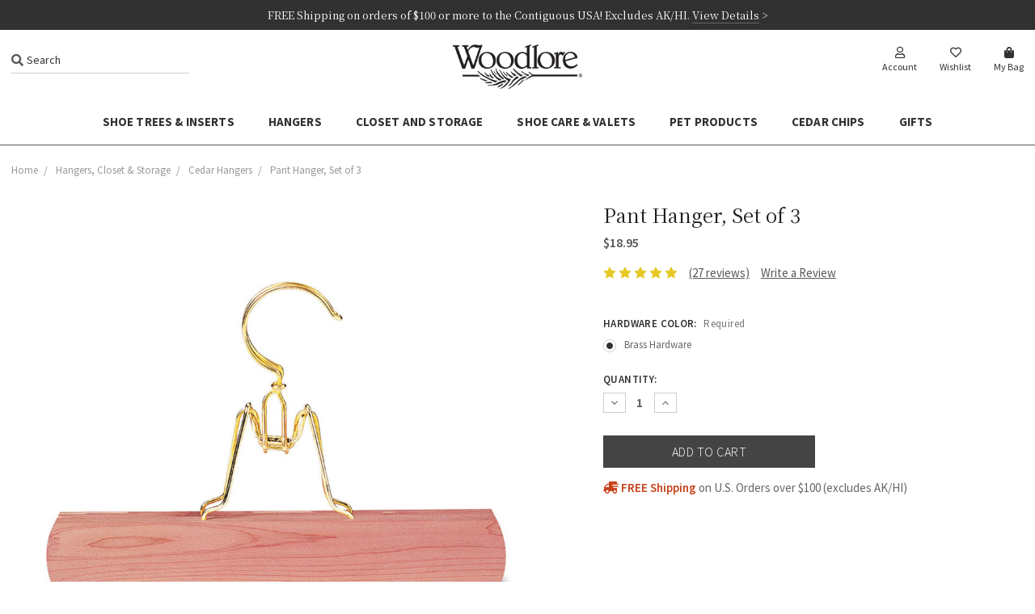

--- FILE ---
content_type: text/html; charset=UTF-8
request_url: https://www.woodlore.com/hangers/clothing/pant-hanger-set-of-3/?revpage=2
body_size: 16769
content:
<!DOCTYPE html>
<html class="no-js" lang="en">
    <head>
        <title>Cedar Pant Hanger Set of 3 - Woodlore Cedar Products</title>
        <link rel="dns-prefetch preconnect" href="https://cdn11.bigcommerce.com/s-i7emt" crossorigin><link rel="dns-prefetch preconnect" href="https://fonts.googleapis.com/" crossorigin><link rel="dns-prefetch preconnect" href="https://fonts.gstatic.com/" crossorigin>
        <meta property="product:price:amount" content="18.95" /><meta property="product:price:currency" content="USD" /><meta property="og:rating" content="5" /><meta property="og:url" content="https://www.woodlore.com/hangers/clothing/pant-hanger-set-of-3/" /><meta property="og:site_name" content="Woodlore Cedar Products" /><meta name="keywords" content="Cedar Pant Hanger, aromatic cedar, woodlore, closet organization, cedar accessories, cedar supplies"><meta name="description" content="Shop Cedar Pant Hangers and more. Pants hang wrinkle-free and your closet smells fresh when you use Woodlore&#039;s cedar pant hangers. Comes in a set of 3."><link rel='canonical' href='https://www.woodlore.com/hangers/clothing/pant-hanger-set-of-3/' /><meta name='platform' content='bigcommerce.stencil' /><meta property="og:type" content="product" />
<meta property="og:title" content="Pant Hanger, Set of 3" />
<meta property="og:description" content="Shop Cedar Pant Hangers and more. Pants hang wrinkle-free and your closet smells fresh when you use Woodlore&#039;s cedar pant hangers. Comes in a set of 3." />
<meta property="og:image" content="https://cdn11.bigcommerce.com/s-i7emt/products/106/images/947/pant-hanger__53044.1490653588.500.500.jpg?c=2" />
<meta property="fb:admins" content="1440643028" />
<meta property="pinterest:richpins" content="enabled" />
        
         

        <link href="https://cdn11.bigcommerce.com/s-i7emt/product_images/woodlore_fv.png" rel="shortcut icon">
        <meta name="viewport" content="width=device-width, initial-scale=1, maximum-scale=1">

        <script>
            document.documentElement.className = document.documentElement.className.replace('no-js', 'js');
        </script>
        <script>
            window.lazySizesConfig = window.lazySizesConfig || {};
            window.lazySizesConfig.loadMode = 1;
        </script>
        <script async src="https://cdn11.bigcommerce.com/s-i7emt/stencil/abd63950-8657-0138-d901-0242ac110015/e/c90b8b00-cc97-013e-816c-2282c30e4d5e/dist/theme-bundle.head_async.js"></script>

        <link href="https://fonts.googleapis.com/css?family=Montserrat:700,500,400%7CSource+Sans+Pro:400%7CKarla:400&display=swap" rel="stylesheet">
        <link data-stencil-stylesheet href="https://cdn11.bigcommerce.com/s-i7emt/stencil/abd63950-8657-0138-d901-0242ac110015/e/c90b8b00-cc97-013e-816c-2282c30e4d5e/css/theme-2bbf54e0-cc98-013e-c14a-1e6a410aeef2.css" rel="stylesheet">
        
        <link rel="stylesheet" href="https://pro.fontawesome.com/releases/v5.12.0/css/all.css" integrity="sha384-ekOryaXPbeCpWQNxMwSWVvQ0+1VrStoPJq54shlYhR8HzQgig1v5fas6YgOqLoKz" crossorigin="anonymous">
        <link href="https://fonts.googleapis.com/css?family=Noto+Serif+TC:400,700|Source+Sans+Pro:300,400,600,700&display=swap" rel="stylesheet"> 

        <!-- Start Tracking Code for analytics_siteverification -->

<meta name="google-site-verification" content="svTowDjXJu9w54GyhoN-WIuRrvtppbkwlGbb7ZICFnw" />

<!-- End Tracking Code for analytics_siteverification -->


<script type="text/javascript" src="https://checkout-sdk.bigcommerce.com/v1/loader.js" defer ></script>
<script src="https://www.google.com/recaptcha/api.js" async defer></script>
<script type="text/javascript">
var BCData = {"product_attributes":{"sku":null,"upc":"024817840352","mpn":"84035","gtin":null,"weight":null,"base":false,"image":null,"out_of_stock_behavior":"hide_option","out_of_stock_message":"Out of stock","available_modifier_values":[],"in_stock_attributes":[90],"stock":null,"instock":true,"stock_message":null,"purchasable":true,"purchasing_message":null,"call_for_price_message":null,"price":{"without_tax":{"formatted":"$18.95","value":18.95,"currency":"USD"},"tax_label":"Tax"}}};
</script>
<script async src="https://www.googletagmanager.com/gtag/js?id=G-9CKF7WNGVY"></script>
  <script>
    window.dataLayer = window.dataLayer || [];
    function gtag(){dataLayer.push(arguments);}
    gtag('js', new Date());
    gtag('config', 'G-9CKF7WNGVY');
  </script>
<script nonce="">
(function () {
    var xmlHttp = new XMLHttpRequest();

    xmlHttp.open('POST', 'https://bes.gcp.data.bigcommerce.com/nobot');
    xmlHttp.setRequestHeader('Content-Type', 'application/json');
    xmlHttp.send('{"store_id":"408120","timezone_offset":"-5.0","timestamp":"2026-01-29T00:59:01.04216300Z","visit_id":"68e79a69-2838-4745-8fce-b46ed258c85a","channel_id":1}');
})();
</script>

        
        <!--Mailchimp Script-->
    <script src="https://chimpstatic.com/mcjs-connected/js/users/85e5275b73a5a1d7da6d4a64c/6d167a0d3e19c32a219a82021.js"></script>
    </head>
    <body>
        <svg data-src="https://cdn11.bigcommerce.com/s-i7emt/stencil/abd63950-8657-0138-d901-0242ac110015/e/c90b8b00-cc97-013e-816c-2282c30e4d5e/img/icon-sprite.svg" class="icons-svg-sprite"></svg>
        <!---->
<!--Added Sitewide Banner-->
<div class="banners SitewideBanner">
    <div class="banner">
        FREE Shipping on <span>orders of</span> $100 or more <span>to the Contiguous USA! Excludes AK/HI</span>. <a href="/shipping-delivery/">View Details</a> >
    </div>
</div>

<header class="header" role="banner">
    <a href="#" class="mobileMenu-toggle" data-mobile-menu-toggle="menu">
        <span class="mobileMenu-toggleIcon">Toggle menu</span>
    </a>
    
    <!--Added Container Around Header Contents-->
    <div class="container">
    
    <!--Added QuickSearch-->
    <div class="dropdown dropdown--quickSearch" id="quickSearch" aria-hidden="true" tabindex="-1" data-prevent-quick-search-close>
        <div class="container">
    <form class="form" action="/search.php">
        <fieldset class="form-fieldset">
            <div class="form-field">
                <label class="is-srOnly" for="search_query">Search</label>
                <i class="fas fa-search"></i> <input class="form-input" data-search-quick name="search_query" id="search_query" data-error-message="Search field cannot be empty." placeholder="Search" autocomplete="off">
            </div>
        </fieldset>
    </form>
    <section class="quickSearchResults" data-bind="html: results"></section>
</div>
    </div>
    
    <nav class="navUser">
    
    <ul class="navUser-section navUser-section--alt">
        <!---->
        <!--<li class="navUser-item">
            <a class="navUser-action navUser-item--compare" href="/compare" data-compare-nav>Compare <span class="countPill countPill--positive countPill--alt"></span></a>
        </li>-->
        <!---->
        <!--<li class="navUser-item">
            <a class="navUser-action navUser-action--quickSearch" href="#" data-search="quickSearch" aria-controls="quickSearch" aria-expanded="false">Search</a>
        </li>-->
        <!--
            <li class="navUser-item">
                <a class="navUser-action" href="/giftcertificates.php">Gift Certificates</a>
            </li>
        -->
        <li class="navUser-item navUser-item--account">
                <a class="navUser-action" href="/login.php"><i class="far fa-user"></i> <span>Account</span></a>
                <!--
                    <span class="navUser-or">or</span> <a class="navUser-action" href="/login.php?action=create_account">Register</a>
                -->
        </li>
        
        <!--Added Wishlist Link-->
        <li class="navUser-item">
                <a class="navUser-action" href="/wishlist.php"><i class="far fa-heart"></i> <span>Wishlist</span></a>
            </li>
        
        <li class="navUser-item navUser-item--cart">
            <a
                class="navUser-action"
                data-cart-preview
                data-dropdown="cart-preview-dropdown"
                data-options="align:right"
                href="/cart.php">
                <i class="fas fa-shopping-bag"></i> <span class="navUser-item-cartLabel">My Bag</span> <span class="countPill cart-quantity"></span> 
            </a>

            <div class="dropdown-menu" id="cart-preview-dropdown" data-dropdown-content aria-hidden="true"></div>
        </li>
    </ul>
    <!--Removed Quick Search-->
</nav>

        <div class="header-logo header-logo--center">
            <a href="https://www.woodlore.com/">
            <div class="header-logo-image-container">
                <img class="header-logo-image" src="https://cdn11.bigcommerce.com/s-i7emt/images/stencil/247x85/web-logo_1515528788__47012.original.original.png" alt="Woodlore" title="Woodlore">
            </div>
</a>
        </div>
    
    </div>
    
    <div class="navPages-container" id="menu" data-menu>
        <nav class="navPages">
    <div class="navPages-quickSearch">
        <div class="container">
    <form class="form" action="/search.php">
        <fieldset class="form-fieldset">
            <div class="form-field">
                <label class="is-srOnly" for="search_query">Search</label>
                <i class="fas fa-search"></i> <input class="form-input" data-search-quick name="search_query" id="search_query" data-error-message="Search field cannot be empty." placeholder="Search" autocomplete="off">
            </div>
        </fieldset>
    </form>
    <section class="quickSearchResults" data-bind="html: results"></section>
</div>
    </div>
    <ul class="navPages-list">
            <li class="navPages-item">
                <a class="navPages-action has-subMenu" href="https://www.woodlore.com/shoe-trees-inserts/" data-collapsible="navPages-18">
    Shoe Trees &amp; Inserts <i class="icon navPages-action-moreIcon" aria-hidden="true"><svg><use xlink:href="#icon-chevron-down" /></svg></i>
</a>
<div class="navPage-subMenu" id="navPages-18" aria-hidden="true" tabindex="-1">
    <ul class="navPage-subMenu-list">
        <li class="navPage-subMenu-item all-cat">
            <a href="https://www.woodlore.com/shoe-trees-inserts/"><img src="https://cdn11.bigcommerce.com/s-i7emt/images/stencil/original/e/cat-shoe-trees__95635.original.jpg" alt="Shoe Trees &amp; Inserts"></a>
        </li> 
        <li class="navPage-subMenu-item all-link">
            <a class="navPage-subMenu-action navPages-action all-link" href="https://www.woodlore.com/shoe-trees-inserts/">Shoe Trees &amp; Inserts</a>
        </li>
            <li class="navPage-subMenu-item">
                    <a class="navPage-subMenu-action navPages-action" href="https://www.woodlore.com/shoe-trees-inserts/mens-cedar-shoe-trees/">Men&#x27;s Cedar Shoe Trees</a>
            </li>
            <li class="navPage-subMenu-item">
                    <a class="navPage-subMenu-action navPages-action" href="https://www.woodlore.com/shoe-trees-inserts/womens-cedar-shoe-trees/">Women&#x27;s Cedar Shoe Trees</a>
            </li>
            <li class="navPage-subMenu-item">
                    <a class="navPage-subMenu-action navPages-action" href="https://www.woodlore.com/shoe-trees-inserts/shoe-inserts/">Shoe Inserts</a>
            </li>
    </ul>
</div>
            </li>
            <li class="navPages-item">
                <a class="navPages-action has-subMenu activePage" href="https://www.woodlore.com/hangers/" data-collapsible="navPages-75">
    Hangers <i class="icon navPages-action-moreIcon" aria-hidden="true"><svg><use xlink:href="#icon-chevron-down" /></svg></i>
</a>
<div class="navPage-subMenu" id="navPages-75" aria-hidden="true" tabindex="-1">
    <ul class="navPage-subMenu-list">
        <li class="navPage-subMenu-item all-cat">
            <a href="https://www.woodlore.com/hangers/"><img src="https://cdn11.bigcommerce.com/s-i7emt/images/stencil/original/m/cat-hangers__54940.original.jpg" alt="Hangers"></a>
        </li> 
        <li class="navPage-subMenu-item all-link">
            <a class="navPage-subMenu-action navPages-action all-link" href="https://www.woodlore.com/hangers/">Hangers</a>
        </li>
            <li class="navPage-subMenu-item">
                    <a class="navPage-subMenu-action navPages-action activePage" href="https://www.woodlore.com/hangers/clothing/">Clothing</a>
            </li>
            <li class="navPage-subMenu-item">
                    <a class="navPage-subMenu-action navPages-action" href="https://www.woodlore.com/hangers/tie-and-belt/">Tie and Belt</a>
            </li>
    </ul>
</div>
            </li>
            <li class="navPages-item">
                <a class="navPages-action has-subMenu" href="https://www.woodlore.com/closet-and-storage/" data-collapsible="navPages-76">
    Closet and Storage <i class="icon navPages-action-moreIcon" aria-hidden="true"><svg><use xlink:href="#icon-chevron-down" /></svg></i>
</a>
<div class="navPage-subMenu" id="navPages-76" aria-hidden="true" tabindex="-1">
    <ul class="navPage-subMenu-list">
        <li class="navPage-subMenu-item all-cat">
            <a href="https://www.woodlore.com/closet-and-storage/"><img src="https://cdn11.bigcommerce.com/s-i7emt/images/stencil/original/i/cat-storage__41825.original.jpg" alt="Closet and Storage"></a>
        </li> 
        <li class="navPage-subMenu-item all-link">
            <a class="navPage-subMenu-action navPages-action all-link" href="https://www.woodlore.com/closet-and-storage/">Closet and Storage</a>
        </li>
            <li class="navPage-subMenu-item">
                    <a class="navPage-subMenu-action navPages-action" href="https://www.woodlore.com/closet-and-storage/shoe-racks/">Shoe Racks</a>
            </li>
            <li class="navPage-subMenu-item">
                    <a class="navPage-subMenu-action navPages-action" href="https://www.woodlore.com/closet-and-storage/clothing-racks/">Clothing Racks</a>
            </li>
            <li class="navPage-subMenu-item">
                    <a class="navPage-subMenu-action navPages-action" href="https://www.woodlore.com/closet-and-storage/pant-trolley/">Pant Trolley</a>
            </li>
            <li class="navPage-subMenu-item">
                    <a class="navPage-subMenu-action navPages-action" href="https://www.woodlore.com/closet-and-storage/boxes-and-crates/">Boxes and Crates</a>
            </li>
            <li class="navPage-subMenu-item">
                    <a class="navPage-subMenu-action navPages-action" href="https://www.woodlore.com/closet-and-storage/ecofresh/">EcoFresh</a>
            </li>
            <li class="navPage-subMenu-item">
                    <a class="navPage-subMenu-action navPages-action" href="https://www.woodlore.com/closet-and-storage/accessories/">Accessories</a>
            </li>
    </ul>
</div>
            </li>
            <li class="navPages-item">
                <a class="navPages-action" href="https://www.woodlore.com/shoe-care-valets/">Shoe Care &amp; Valets</a>
            </li>
            <li class="navPages-item">
                <a class="navPages-action" href="https://www.woodlore.com/pet-products/">Pet Products</a>
            </li>
            <li class="navPages-item">
                <a class="navPages-action" href="https://www.woodlore.com/cedar-chips/">Cedar Chips</a>
            </li>
            <li class="navPages-item">
                <a class="navPages-action has-subMenu" href="https://www.woodlore.com/gifts/" data-collapsible="navPages-30">
    Gifts <i class="icon navPages-action-moreIcon" aria-hidden="true"><svg><use xlink:href="#icon-chevron-down" /></svg></i>
</a>
<div class="navPage-subMenu" id="navPages-30" aria-hidden="true" tabindex="-1">
    <ul class="navPage-subMenu-list">
        <li class="navPage-subMenu-item all-cat">
            <a href="https://www.woodlore.com/gifts/"><img src="https://cdn11.bigcommerce.com/s-i7emt/images/stencil/original/k/cat-gifts__00931.original.jpg" alt="Gifts"></a>
        </li> 
        <li class="navPage-subMenu-item all-link">
            <a class="navPage-subMenu-action navPages-action all-link" href="https://www.woodlore.com/gifts/">Gifts</a>
        </li>
            <li class="navPage-subMenu-item">
                    <a class="navPage-subMenu-action navPages-action" href="https://www.woodlore.com/gifts/customized/">Customized</a>
            </li>
            <li class="navPage-subMenu-item">
                    <a class="navPage-subMenu-action navPages-action" href="https://www.woodlore.com/gifts/wedding-gifts/">Wedding Gifts</a>
            </li>
    </ul>
</div>
            </li>
    </ul>
    <ul class="navPages-list navPages-list--user">
            <li class="navPages-item">
                <a class="navPages-action" href="/giftcertificates.php">Gift Certificates</a>
            </li>
            <li class="navPages-item">
                <a class="navPages-action" href="/login.php">Sign in</a>
                    <!--or--> <a class="navPages-action" href="/login.php?action=create_account">Register</a>
            </li>
    </ul>
</nav>
    </div>
</header>
<div data-content-region="header_bottom--global"></div>
<div data-content-region="header_bottom"></div>

        
        <!--Added Top Banner-->
        
        <div class="body" data-currency-code="USD">
     
    <div class="container">
        <div class="ProductBreadcrumbs">
    <ul class="breadcrumbs" itemscope itemtype="http://schema.org/BreadcrumbList">
            <li class="breadcrumb " itemprop="itemListElement" itemscope itemtype="http://schema.org/ListItem">
                    <a href="https://www.woodlore.com/" class="breadcrumb-label" itemprop="item"><span itemprop="name">Home</span></a>
                <meta itemprop="position" content="1" />
            </li>
            <li class="breadcrumb " itemprop="itemListElement" itemscope itemtype="http://schema.org/ListItem">
                    <a href="https://www.woodlore.com/hangers-closet-storage/" class="breadcrumb-label" itemprop="item"><span itemprop="name">Hangers, Closet &amp; Storage</span></a>
                <meta itemprop="position" content="2" />
            </li>
            <li class="breadcrumb " itemprop="itemListElement" itemscope itemtype="http://schema.org/ListItem">
                    <a href="https://www.woodlore.com/hangers-closet-storage/cedar-hangers/" class="breadcrumb-label" itemprop="item"><span itemprop="name">Cedar Hangers</span></a>
                <meta itemprop="position" content="3" />
            </li>
            <li class="breadcrumb is-active" itemprop="itemListElement" itemscope itemtype="http://schema.org/ListItem">
                    <meta itemprop="item" content="https://www.woodlore.com/hangers/clothing/pant-hanger-set-of-3/">
                    <span class="breadcrumb-label" itemprop="name">Pant Hanger, Set of 3</span>
                <meta itemprop="position" content="4" />
            </li>
</ul>
    </div>


    <div itemscope itemtype="http://schema.org/Product">
        <div class="productView" >

    <section class="productView-details">
        <div class="productView-product">
            <h1 class="productView-title" itemprop="name">Pant Hanger, Set of 3</h1>
            <div class="productView-price">
                    
        <div class="price-section price-section--withoutTax rrp-price--withoutTax" style="display: none;">
            
            <span data-product-rrp-price-without-tax class="price price--rrp"> 
                
            </span>
        </div>
        <div class="price-section price-section--withoutTax non-sale-price--withoutTax" style="display: none;">
            
            <span data-product-non-sale-price-without-tax class="price price--non-sale">
                
            </span>
        </div>
        <div class="price-section price-section--withoutTax" itemprop="offers" itemscope itemtype="http://schema.org/Offer">
            <span class="price-label" >
                
            </span>
            <span class="price-now-label" style="display: none;">
                
            </span>
            <span data-product-price-without-tax class="price price--withoutTax">$18.95</span>
                <meta itemprop="availability" itemtype="http://schema.org/ItemAvailability"
                    content="http://schema.org/InStock">
                <meta itemprop="itemCondition" itemtype="http://schema.org/OfferItemCondition" content="http://schema.org/Condition">
                <div itemprop="priceSpecification" itemscope itemtype="http://schema.org/PriceSpecification">
                    <meta itemprop="price" content="18.95">
                    <meta itemprop="priceCurrency" content="USD">
                    <meta itemprop="valueAddedTaxIncluded" content="false">
                </div>
        </div>
         <div class="price-section price-section--saving price" style="display: none;">
                <span class="price">(You save</span>
                <span data-product-price-saved class="price price--saving">
                    
                </span>
                <span class="price">)</span>
         </div>
            </div>
            <div data-content-region="product_below_price"></div>
            <div class="productView-rating" itemprop="aggregateRating" itemscope itemtype="http://schema.org/AggregateRating">
                            <meta itemprop="ratingValue" content="5">
                            <meta itemprop="ratingCount" content="27">
                            <meta itemprop="reviewCount" content="27">
                            <span class="icon icon--ratingFull">
            <svg>
                <use xlink:href="#icon-star" />
            </svg>
        </span>
        <span class="icon icon--ratingFull">
            <svg>
                <use xlink:href="#icon-star" />
            </svg>
        </span>
        <span class="icon icon--ratingFull">
            <svg>
                <use xlink:href="#icon-star" />
            </svg>
        </span>
        <span class="icon icon--ratingFull">
            <svg>
                <use xlink:href="#icon-star" />
            </svg>
        </span>
        <span class="icon icon--ratingFull">
            <svg>
                <use xlink:href="#icon-star" />
            </svg>
        </span>
                    <span class="productView-reviewLink">
                            <a href="https://www.woodlore.com/hangers/clothing/pant-hanger-set-of-3/#product-reviews">
                                (27 reviews)
                            </a>
                    </span>
                    <span class="productView-reviewLink">
                        <a href="https://www.woodlore.com/hangers/clothing/pant-hanger-set-of-3/"
                           data-reveal-id="modal-review-form">
                           Write a Review
                        </a>
                    </span>
                    <div id="modal-review-form" class="modal" data-reveal>
    
    
    
    
    <div class="modal-header">
        <h2 class="modal-header-title">Write a Review</h2>
        <a href="#" class="modal-close" aria-label="Close" role="button">
            <span aria-hidden="true">&#215;</span>
        </a>
    </div>
    <div class="modal-body">
        <div class="writeReview-productDetails">
            <div class="writeReview-productImage-container">
                <img src="https://cdn11.bigcommerce.com/s-i7emt/images/stencil/700x700/products/106/947/pant-hanger__53044.1490653588.jpg?c=2" alt="Woodlore Cedar Pant Hanger shown with brass-plated hardware" title="Woodlore Cedar Pant Hanger shown with brass-plated hardware" data-sizes="auto"
    srcset="https://cdn11.bigcommerce.com/s-i7emt/images/stencil/80w/products/106/947/pant-hanger__53044.1490653588.jpg?c=2"
data-srcset="https://cdn11.bigcommerce.com/s-i7emt/images/stencil/80w/products/106/947/pant-hanger__53044.1490653588.jpg?c=2 80w, https://cdn11.bigcommerce.com/s-i7emt/images/stencil/160w/products/106/947/pant-hanger__53044.1490653588.jpg?c=2 160w, https://cdn11.bigcommerce.com/s-i7emt/images/stencil/320w/products/106/947/pant-hanger__53044.1490653588.jpg?c=2 320w, https://cdn11.bigcommerce.com/s-i7emt/images/stencil/640w/products/106/947/pant-hanger__53044.1490653588.jpg?c=2 640w, https://cdn11.bigcommerce.com/s-i7emt/images/stencil/960w/products/106/947/pant-hanger__53044.1490653588.jpg?c=2 960w, https://cdn11.bigcommerce.com/s-i7emt/images/stencil/1280w/products/106/947/pant-hanger__53044.1490653588.jpg?c=2 1280w, https://cdn11.bigcommerce.com/s-i7emt/images/stencil/1920w/products/106/947/pant-hanger__53044.1490653588.jpg?c=2 1920w, https://cdn11.bigcommerce.com/s-i7emt/images/stencil/2560w/products/106/947/pant-hanger__53044.1490653588.jpg?c=2 2560w"

class="lazyload"

 />
            </div>
            <h6 class="product-brand"></h6>
            <h5 class="product-title">Pant Hanger, Set of 3</h5>
        </div>
        <form class="form writeReview-form" action="/postreview.php" method="post">
            <fieldset class="form-fieldset">
                <div class="form-field">
                    <label class="form-label" for="rating-rate">Rating
                        <small>Required</small>
                    </label>
                    <!-- Stars -->
                    <!-- TODO: Review Stars need to be componentised, both for display and input -->
                    <select id="rating-rate" class="form-select" name="revrating">
                        <option value="">Select Rating</option>
                                <option value="1">1 star (worst)</option>
                                <option value="2">2 stars</option>
                                <option value="3">3 stars (average)</option>
                                <option value="4">4 stars</option>
                                <option value="5">5 stars (best)</option>
                    </select>
                </div>

                <!-- Name -->
                    <div class="form-field" id="revfromname" data-validation="" >
    <label class="form-label" for="revfromname_input">Name
        
    </label>
    <input type="text" id="revfromname_input" data-label="Name" name="revfromname"   class="form-input" aria-required="" >
</div>

                    <!-- Email -->
                        <div class="form-field" id="email" data-validation="" >
    <label class="form-label" for="email_input">Email
        <small>Required</small>
    </label>
    <input type="text" id="email_input" data-label="Email" name="email"   class="form-input" aria-required="false" >
</div>

                <!-- Review Subject -->
                <div class="form-field" id="revtitle" data-validation="" >
    <label class="form-label" for="revtitle_input">Review Subject
        <small>Required</small>
    </label>
    <input type="text" id="revtitle_input" data-label="Review Subject" name="revtitle"   class="form-input" aria-required="true" >
</div>

                <!-- Comments -->
                <div class="form-field" id="revtext" data-validation="">
    <label class="form-label" for="revtext_input">Comments
            <small>Required</small>
    </label>
    <textarea name="revtext" id="revtext_input" data-label="Comments" rows="" aria-required="true" class="form-input" ></textarea>
</div>

                <div class="g-recaptcha" data-sitekey="6LcjX0sbAAAAACp92-MNpx66FT4pbIWh-FTDmkkz"></div><br/>

                <div class="form-field">
                    <input type="submit" class="button button--primary"
                           value="Submit Review">
                </div>
                <input type="hidden" name="product_id" value="106">
                <input type="hidden" name="action" value="post_review">
                
            </fieldset>
        </form>
    </div>
</div>
            </div>
            
            
            <dl class="productView-info">
                <dt class="productView-info-name sku-label" style="display: none;">SKU:</dt>
                <dd class="productView-info-value" data-product-sku></dd>
                <!--<dt class="productView-info-name upc-label">UPC:</dt>
                <dd class="productView-info-value" data-product-upc>024817840352</dd>-->

                    <div class="productView-info-bulkPricing">
                                            </div>
                
                <!--Customized Custom Fields Display-->
            </dl>
        </div>
    </section>

    <section class="productView-images" data-image-gallery>
        <figure class="productView-image"
                data-image-gallery-main
                data-zoom-image="https://cdn11.bigcommerce.com/s-i7emt/images/stencil/1280x1280/products/106/947/pant-hanger__53044.1490653588.jpg?c=2"
                >
            <div class="productView-img-container">
                    <a href="https://cdn11.bigcommerce.com/s-i7emt/images/stencil/1280x1280/products/106/947/pant-hanger__53044.1490653588.jpg?c=2"
                        target="_blank">
                <img src="https://cdn11.bigcommerce.com/s-i7emt/images/stencil/700x700/products/106/947/pant-hanger__53044.1490653588.jpg?c=2" alt="Woodlore Cedar Pant Hanger shown with brass-plated hardware" title="Woodlore Cedar Pant Hanger shown with brass-plated hardware" data-sizes="auto"
    srcset="https://cdn11.bigcommerce.com/s-i7emt/images/stencil/80w/products/106/947/pant-hanger__53044.1490653588.jpg?c=2"
data-srcset="https://cdn11.bigcommerce.com/s-i7emt/images/stencil/80w/products/106/947/pant-hanger__53044.1490653588.jpg?c=2 80w, https://cdn11.bigcommerce.com/s-i7emt/images/stencil/160w/products/106/947/pant-hanger__53044.1490653588.jpg?c=2 160w, https://cdn11.bigcommerce.com/s-i7emt/images/stencil/320w/products/106/947/pant-hanger__53044.1490653588.jpg?c=2 320w, https://cdn11.bigcommerce.com/s-i7emt/images/stencil/640w/products/106/947/pant-hanger__53044.1490653588.jpg?c=2 640w, https://cdn11.bigcommerce.com/s-i7emt/images/stencil/960w/products/106/947/pant-hanger__53044.1490653588.jpg?c=2 960w, https://cdn11.bigcommerce.com/s-i7emt/images/stencil/1280w/products/106/947/pant-hanger__53044.1490653588.jpg?c=2 1280w, https://cdn11.bigcommerce.com/s-i7emt/images/stencil/1920w/products/106/947/pant-hanger__53044.1490653588.jpg?c=2 1920w, https://cdn11.bigcommerce.com/s-i7emt/images/stencil/2560w/products/106/947/pant-hanger__53044.1490653588.jpg?c=2 2560w"

class="lazyload productView-image--default"

data-main-image />
                    </a>
            </div>
        </figure>
        <ul class="productView-thumbnails">
                <li class="productView-thumbnail">
                    <a
                        class="productView-thumbnail-link"
                        href="https://cdn11.bigcommerce.com/s-i7emt/images/stencil/1280x1280/products/106/947/pant-hanger__53044.1490653588.jpg?c=2"
                        data-image-gallery-item
                        data-image-gallery-new-image-url="https://cdn11.bigcommerce.com/s-i7emt/images/stencil/700x700/products/106/947/pant-hanger__53044.1490653588.jpg?c=2"
                        data-image-gallery-new-image-srcset="https://cdn11.bigcommerce.com/s-i7emt/images/stencil/80w/products/106/947/pant-hanger__53044.1490653588.jpg?c=2 80w, https://cdn11.bigcommerce.com/s-i7emt/images/stencil/160w/products/106/947/pant-hanger__53044.1490653588.jpg?c=2 160w, https://cdn11.bigcommerce.com/s-i7emt/images/stencil/320w/products/106/947/pant-hanger__53044.1490653588.jpg?c=2 320w, https://cdn11.bigcommerce.com/s-i7emt/images/stencil/640w/products/106/947/pant-hanger__53044.1490653588.jpg?c=2 640w, https://cdn11.bigcommerce.com/s-i7emt/images/stencil/960w/products/106/947/pant-hanger__53044.1490653588.jpg?c=2 960w, https://cdn11.bigcommerce.com/s-i7emt/images/stencil/1280w/products/106/947/pant-hanger__53044.1490653588.jpg?c=2 1280w, https://cdn11.bigcommerce.com/s-i7emt/images/stencil/1920w/products/106/947/pant-hanger__53044.1490653588.jpg?c=2 1920w, https://cdn11.bigcommerce.com/s-i7emt/images/stencil/2560w/products/106/947/pant-hanger__53044.1490653588.jpg?c=2 2560w"
                        data-image-gallery-zoom-image-url="https://cdn11.bigcommerce.com/s-i7emt/images/stencil/1280x1280/products/106/947/pant-hanger__53044.1490653588.jpg?c=2"
                    >
                    <img src="https://cdn11.bigcommerce.com/s-i7emt/images/stencil/100x100/products/106/947/pant-hanger__53044.1490653588.jpg?c=2" alt="Woodlore Cedar Pant Hanger shown with brass-plated hardware" title="Woodlore Cedar Pant Hanger shown with brass-plated hardware" data-sizes="auto"
    srcset="https://cdn11.bigcommerce.com/s-i7emt/images/stencil/80w/products/106/947/pant-hanger__53044.1490653588.jpg?c=2"
data-srcset="https://cdn11.bigcommerce.com/s-i7emt/images/stencil/80w/products/106/947/pant-hanger__53044.1490653588.jpg?c=2 80w, https://cdn11.bigcommerce.com/s-i7emt/images/stencil/160w/products/106/947/pant-hanger__53044.1490653588.jpg?c=2 160w, https://cdn11.bigcommerce.com/s-i7emt/images/stencil/320w/products/106/947/pant-hanger__53044.1490653588.jpg?c=2 320w, https://cdn11.bigcommerce.com/s-i7emt/images/stencil/640w/products/106/947/pant-hanger__53044.1490653588.jpg?c=2 640w, https://cdn11.bigcommerce.com/s-i7emt/images/stencil/960w/products/106/947/pant-hanger__53044.1490653588.jpg?c=2 960w, https://cdn11.bigcommerce.com/s-i7emt/images/stencil/1280w/products/106/947/pant-hanger__53044.1490653588.jpg?c=2 1280w, https://cdn11.bigcommerce.com/s-i7emt/images/stencil/1920w/products/106/947/pant-hanger__53044.1490653588.jpg?c=2 1920w, https://cdn11.bigcommerce.com/s-i7emt/images/stencil/2560w/products/106/947/pant-hanger__53044.1490653588.jpg?c=2 2560w"

class="lazyload"

 />
                    </a>
                </li>
                <li class="productView-thumbnail">
                    <a
                        class="productView-thumbnail-link"
                        href="https://cdn11.bigcommerce.com/s-i7emt/images/stencil/1280x1280/products/106/1000/closet-womens__92368.1501617973.jpg?c=2"
                        data-image-gallery-item
                        data-image-gallery-new-image-url="https://cdn11.bigcommerce.com/s-i7emt/images/stencil/700x700/products/106/1000/closet-womens__92368.1501617973.jpg?c=2"
                        data-image-gallery-new-image-srcset="https://cdn11.bigcommerce.com/s-i7emt/images/stencil/80w/products/106/1000/closet-womens__92368.1501617973.jpg?c=2 80w, https://cdn11.bigcommerce.com/s-i7emt/images/stencil/160w/products/106/1000/closet-womens__92368.1501617973.jpg?c=2 160w, https://cdn11.bigcommerce.com/s-i7emt/images/stencil/320w/products/106/1000/closet-womens__92368.1501617973.jpg?c=2 320w, https://cdn11.bigcommerce.com/s-i7emt/images/stencil/640w/products/106/1000/closet-womens__92368.1501617973.jpg?c=2 640w, https://cdn11.bigcommerce.com/s-i7emt/images/stencil/960w/products/106/1000/closet-womens__92368.1501617973.jpg?c=2 960w, https://cdn11.bigcommerce.com/s-i7emt/images/stencil/1280w/products/106/1000/closet-womens__92368.1501617973.jpg?c=2 1280w, https://cdn11.bigcommerce.com/s-i7emt/images/stencil/1920w/products/106/1000/closet-womens__92368.1501617973.jpg?c=2 1920w, https://cdn11.bigcommerce.com/s-i7emt/images/stencil/2560w/products/106/1000/closet-womens__92368.1501617973.jpg?c=2 2560w"
                        data-image-gallery-zoom-image-url="https://cdn11.bigcommerce.com/s-i7emt/images/stencil/1280x1280/products/106/1000/closet-womens__92368.1501617973.jpg?c=2"
                    >
                    <img src="https://cdn11.bigcommerce.com/s-i7emt/images/stencil/100x100/products/106/1000/closet-womens__92368.1501617973.jpg?c=2" alt="Pant Hanger, Set of 3" title="Pant Hanger, Set of 3" data-sizes="auto"
    srcset="https://cdn11.bigcommerce.com/s-i7emt/images/stencil/80w/products/106/1000/closet-womens__92368.1501617973.jpg?c=2"
data-srcset="https://cdn11.bigcommerce.com/s-i7emt/images/stencil/80w/products/106/1000/closet-womens__92368.1501617973.jpg?c=2 80w, https://cdn11.bigcommerce.com/s-i7emt/images/stencil/160w/products/106/1000/closet-womens__92368.1501617973.jpg?c=2 160w, https://cdn11.bigcommerce.com/s-i7emt/images/stencil/320w/products/106/1000/closet-womens__92368.1501617973.jpg?c=2 320w, https://cdn11.bigcommerce.com/s-i7emt/images/stencil/640w/products/106/1000/closet-womens__92368.1501617973.jpg?c=2 640w, https://cdn11.bigcommerce.com/s-i7emt/images/stencil/960w/products/106/1000/closet-womens__92368.1501617973.jpg?c=2 960w, https://cdn11.bigcommerce.com/s-i7emt/images/stencil/1280w/products/106/1000/closet-womens__92368.1501617973.jpg?c=2 1280w, https://cdn11.bigcommerce.com/s-i7emt/images/stencil/1920w/products/106/1000/closet-womens__92368.1501617973.jpg?c=2 1920w, https://cdn11.bigcommerce.com/s-i7emt/images/stencil/2560w/products/106/1000/closet-womens__92368.1501617973.jpg?c=2 2560w"

class="lazyload"

 />
                    </a>
                </li>
        </ul>
        
        
    </section>

    <section class="productView-details product-cart">
        <div class="productView-options">
            <form class="form" method="post" action="https://www.woodlore.com/cart.php" enctype="multipart/form-data"
                  data-cart-item-add>
                <input type="hidden" name="action" value="add">
                <input type="hidden" name="product_id" value="106"/>
                <div data-product-option-change style="display:none;">
                        <div class="form-field" data-product-attribute="set-radio">
    <label class="form-label form-label--alternate form-label--inlineSmall">
        Hardware Color:

            <small>Required</small>
    </label>

        <input
            class="form-radio"
            type="radio"
            id="attribute_radio_186_90"
            name="attribute[186]"
            value="90"
                checked
                data-default
            required>
        <label data-product-attribute-value="90" class="form-label" for="attribute_radio_186_90">Brass Hardware</label>
</div>

                </div>
                <div class="form-field form-field--stock u-hiddenVisually">
                    <label class="form-label form-label--alternate">
                        Current Stock:
                        <span data-product-stock></span>
                    </label>
                </div>
                        <div class="form-field form-field--increments">
        <label class="form-label form-label--alternate"
               for="qty[]">Quantity:</label>
            <div class="form-increment" data-quantity-change>
                <button class="button button--icon" data-action="dec">
                    <span class="is-srOnly">Decrease Quantity:</span>
                    <i class="icon" aria-hidden="true">
                        <svg>
                            <use xlink:href="#icon-keyboard-arrow-down"/>
                        </svg>
                    </i>
                </button>
                <input class="form-input form-input--incrementTotal"
                       id="qty[]"
                       name="qty[]"
                       type="tel"
                       value="1"
                       data-quantity-min="0"
                       data-quantity-max="0"
                       min="1"
                       pattern="[0-9]*"
                       aria-live="polite">
                <button class="button button--icon" data-action="inc">
                    <span class="is-srOnly">Increase Quantity:</span>
                    <i class="icon" aria-hidden="true">
                        <svg>
                            <use xlink:href="#icon-keyboard-arrow-up"/>
                        </svg>
                    </i>
                </button>
            </div>
    </div>

<div class="alertBox productAttributes-message" style="display:none">
    <div class="alertBox-column alertBox-icon">
        <icon glyph="ic-success" class="icon" aria-hidden="true"><svg xmlns="http://www.w3.org/2000/svg" width="24" height="24" viewBox="0 0 24 24"><path d="M12 2C6.48 2 2 6.48 2 12s4.48 10 10 10 10-4.48 10-10S17.52 2 12 2zm1 15h-2v-2h2v2zm0-4h-2V7h2v6z"></path></svg></icon>
    </div>
    <p class="alertBox-column alertBox-message"></p>
</div>
    <div class="form-action">
        <input id="form-action-addToCart" data-wait-message="Adding to cart…" class="button button--primary" type="submit"
            value="Add to Cart">
    </div>
            </form>
            
            <!--Added Free Shipping Text-->
            <div class="ProductShip">
                <p><i class="fas fa-shipping-fast fa-flip-horizontal"></i> <span>FREE Shipping</span> on U.S. Orders over $100 (excludes AK/HI)</p>
            </div>
            
            <!--Added Sharing Tools-->
        <!---->
            
            
            <script src="https://ajax.googleapis.com/ajax/libs/jquery/1.7.2/jquery.min.js" type="text/javascript" ></script>
            <script language="javascript" type="text/javascript">//<![CDATA[
/*script to Change text box visibility on engraving option starts here*/
if(typeof String.prototype.trim !== 'function') {
  String.prototype.trim = function() {
    return this.replace(/^s+|s+$/g, ''); 
  }
}
var checkEngrave = false;
var elementThis = '';
var elementTextBox = '';
if($('.option-checkbox').size() > 0){
 $('.option-checkbox').each(function(){
   if($(this).find('.form-label').html().trim()== 'Add Monogrammed Plate:'){
      checkEngrave = true;
      elementThis = this;
      elementTextBox = $(elementThis).next().find('input:text');
      $(elementThis).next().hide();
      $(elementThis).find('input:checkbox').click(function(){
         $(elementThis).next().toggle();
         $(elementThis).next().find('input:text').val('');
      })
    }
  })
}
function checkEngraveText(a,b){
    if(checkEngrave){
        if( $(elementThis).find('input:checkbox').is(':checked') && ($(elementTextBox ).val().trim() == '' )){
           alert('Please enter letters to be engraved.');
           return false;
       }else{
          return check_add_to_cart(a,b);
       }
    }else{
          return check_add_to_cart(a,b);
     }  
}
/*Change text box visibility on engraving option ends here*/
//]]></script>
            
        </div>
        <!--Removed Sharing Tools-->
    </section>

    <article id="FullDesc" class="productView-description" itemprop="description">
            <ul class="tabs" data-tab>
    <li class="tab is-active">
        <a class="tab-title" href="#tab-description">Description</a>
    </li>
</ul>
<div class="tabs-contents">
    <div class="tab-content is-active" id="tab-description">
        <p><span style="font-size: small;">Our Pant Hanger gently grips slacks with interlocking grooves, BUT, it won't crush the creases! </span></p>
<p><span style="font-size: small;">Hang pants by the waist or by the cuff -- you decide. </span></p>
<p><span style="font-size: small;">Set of three.</span></p>
<p>11"/28 cm long</p>
    </div>
</div>
    </article>
</div>

<div id="previewModal" class="modal modal--large" data-reveal>
    <a href="#" class="modal-close" aria-label="Close" role="button">
        <span aria-hidden="true">&#215;</span>
    </a>
    <div class="modal-content"></div>
    <div class="loadingOverlay"></div>
</div>

        <div data-content-region="product_below_content"></div>


        <!--Removed Reviews-->
        
        <!--Added Div Around Related Items-->
        <div class="ProductRelated">
        <ul class="tabs" data-tab role="tablist">
        <li class="tab is-active" role="presentational">
            <a class="tab-title" href="#tab-related" role="tab" tabindex="0" aria-selected="true" controls="tab-related">More To Consider</a>
        </li>
</ul>

<div class="tabs-contents">
    <div role="tabpanel" aria-hidden="false" class="tab-content has-jsContent is-active" id="tab-related">
            <section class="productCarousel"
    data-list-name=""
    data-slick='{
        "dots": true,
        "infinite": false,
        "mobileFirst": true,
        "slidesToShow": 2,
        "slidesToScroll": 2,
        "responsive": [
            {
                "breakpoint": 800,
                "settings": {
                    "slidesToShow": 3,
                    "slidesToScroll": 3
                }
            },
            {
                "breakpoint": 550,
                "settings": {
                    "slidesToShow": 3,
                    "slidesToScroll": 3
                }
            }
        ]
    }'
>
    <div class="productCarousel-slide">
        <article class="card " >
    <figure class="card-figure">
        <a href="https://www.woodlore.com/hangers/clothing/pant-hanger/" >
            <div class="card-img-container">
                <img src="https://cdn11.bigcommerce.com/s-i7emt/images/stencil/500x659/products/105/948/pant-hanger__41423.1490675194.jpg?c=2" alt="Woodlore Cedar Pant Hanger shown with brass-plated hardware." title="Woodlore Cedar Pant Hanger shown with brass-plated hardware." data-sizes="auto"
    srcset="https://cdn11.bigcommerce.com/s-i7emt/images/stencil/80w/products/105/948/pant-hanger__41423.1490675194.jpg?c=2"
data-srcset="https://cdn11.bigcommerce.com/s-i7emt/images/stencil/80w/products/105/948/pant-hanger__41423.1490675194.jpg?c=2 80w, https://cdn11.bigcommerce.com/s-i7emt/images/stencil/160w/products/105/948/pant-hanger__41423.1490675194.jpg?c=2 160w, https://cdn11.bigcommerce.com/s-i7emt/images/stencil/320w/products/105/948/pant-hanger__41423.1490675194.jpg?c=2 320w, https://cdn11.bigcommerce.com/s-i7emt/images/stencil/640w/products/105/948/pant-hanger__41423.1490675194.jpg?c=2 640w, https://cdn11.bigcommerce.com/s-i7emt/images/stencil/960w/products/105/948/pant-hanger__41423.1490675194.jpg?c=2 960w, https://cdn11.bigcommerce.com/s-i7emt/images/stencil/1280w/products/105/948/pant-hanger__41423.1490675194.jpg?c=2 1280w, https://cdn11.bigcommerce.com/s-i7emt/images/stencil/1920w/products/105/948/pant-hanger__41423.1490675194.jpg?c=2 1920w, https://cdn11.bigcommerce.com/s-i7emt/images/stencil/2560w/products/105/948/pant-hanger__41423.1490675194.jpg?c=2 2560w"

class="lazyload card-image"

 />
            </div>
        </a>

        <figcaption class="card-figcaption">
            <div class="card-figcaption-body">
                            <a class="button button--small card-figcaption-button quickview" data-product-id="105">Quick Shop</a>
            </div>
        </figcaption>
    </figure>
    <div class="card-body">
        <!---->
        <h4 class="card-title">
            <a href="https://www.woodlore.com/hangers/clothing/pant-hanger/" >Pant Hanger</a>
        </h4>

        <div class="card-text" data-test-info-type="price">
                
        <div class="price-section price-section--withoutTax rrp-price--withoutTax" style="display: none;">
            
            <span data-product-rrp-price-without-tax class="price price--rrp"> 
                
            </span>
        </div>
        <div class="price-section price-section--withoutTax non-sale-price--withoutTax" style="display: none;">
            
            <span data-product-non-sale-price-without-tax class="price price--non-sale">
                
            </span>
        </div>
        <div class="price-section price-section--withoutTax" >
            <span class="price-label" >
                
            </span>
            <span class="price-now-label" style="display: none;">
                
            </span>
            <span data-product-price-without-tax class="price price--withoutTax">$6.95</span>
        </div>
        </div>
            </div>
</article>
    </div>
    <div class="productCarousel-slide">
        <article class="card " >
    <figure class="card-figure">
        <a href="https://www.woodlore.com/hangers/clothing/standard-cedar-hanger-set-of-2/" >
            <div class="card-img-container">
                <img src="https://cdn11.bigcommerce.com/s-i7emt/images/stencil/500x659/products/96/353/standard_cedar_hanger__90684.1361842322.jpg?c=2" alt="Woodlore Standard Cedar Hanger - Set of 2" title="Woodlore Standard Cedar Hanger - Set of 2" data-sizes="auto"
    srcset="https://cdn11.bigcommerce.com/s-i7emt/images/stencil/80w/products/96/353/standard_cedar_hanger__90684.1361842322.jpg?c=2"
data-srcset="https://cdn11.bigcommerce.com/s-i7emt/images/stencil/80w/products/96/353/standard_cedar_hanger__90684.1361842322.jpg?c=2 80w, https://cdn11.bigcommerce.com/s-i7emt/images/stencil/160w/products/96/353/standard_cedar_hanger__90684.1361842322.jpg?c=2 160w, https://cdn11.bigcommerce.com/s-i7emt/images/stencil/320w/products/96/353/standard_cedar_hanger__90684.1361842322.jpg?c=2 320w, https://cdn11.bigcommerce.com/s-i7emt/images/stencil/640w/products/96/353/standard_cedar_hanger__90684.1361842322.jpg?c=2 640w, https://cdn11.bigcommerce.com/s-i7emt/images/stencil/960w/products/96/353/standard_cedar_hanger__90684.1361842322.jpg?c=2 960w, https://cdn11.bigcommerce.com/s-i7emt/images/stencil/1280w/products/96/353/standard_cedar_hanger__90684.1361842322.jpg?c=2 1280w, https://cdn11.bigcommerce.com/s-i7emt/images/stencil/1920w/products/96/353/standard_cedar_hanger__90684.1361842322.jpg?c=2 1920w, https://cdn11.bigcommerce.com/s-i7emt/images/stencil/2560w/products/96/353/standard_cedar_hanger__90684.1361842322.jpg?c=2 2560w"

class="lazyload card-image"

 />
            </div>
        </a>

        <figcaption class="card-figcaption">
            <div class="card-figcaption-body">
                            <a class="button button--small card-figcaption-button quickview" data-product-id="96">Quick Shop</a>
            </div>
        </figcaption>
    </figure>
    <div class="card-body">
        <!---->
        <h4 class="card-title">
            <a href="https://www.woodlore.com/hangers/clothing/standard-cedar-hanger-set-of-2/" >Standard Cedar Hanger, Set of 2</a>
        </h4>

        <div class="card-text" data-test-info-type="price">
                
        <div class="price-section price-section--withoutTax rrp-price--withoutTax" style="display: none;">
            
            <span data-product-rrp-price-without-tax class="price price--rrp"> 
                
            </span>
        </div>
        <div class="price-section price-section--withoutTax non-sale-price--withoutTax" style="display: none;">
            
            <span data-product-non-sale-price-without-tax class="price price--non-sale">
                
            </span>
        </div>
        <div class="price-section price-section--withoutTax" >
            <span class="price-label" >
                
            </span>
            <span class="price-now-label" style="display: none;">
                
            </span>
            <span data-product-price-without-tax class="price price--withoutTax">$10.95</span>
        </div>
        </div>
            </div>
</article>
    </div>
    <div class="productCarousel-slide">
        <article class="card " >
    <figure class="card-figure">
        <a href="https://www.woodlore.com/hangers/clothing/standard-cedar-hanger-without-bar-set-of-2/" >
            <div class="card-img-container">
                <img src="https://cdn11.bigcommerce.com/s-i7emt/images/stencil/500x659/products/98/396/hs_standard_cedar_hanger_no_bar_1280__71037.1364269075.jpg?c=2" alt="Woodlore Standard Cedar Hanger" title="Woodlore Standard Cedar Hanger" data-sizes="auto"
    srcset="https://cdn11.bigcommerce.com/s-i7emt/images/stencil/80w/products/98/396/hs_standard_cedar_hanger_no_bar_1280__71037.1364269075.jpg?c=2"
data-srcset="https://cdn11.bigcommerce.com/s-i7emt/images/stencil/80w/products/98/396/hs_standard_cedar_hanger_no_bar_1280__71037.1364269075.jpg?c=2 80w, https://cdn11.bigcommerce.com/s-i7emt/images/stencil/160w/products/98/396/hs_standard_cedar_hanger_no_bar_1280__71037.1364269075.jpg?c=2 160w, https://cdn11.bigcommerce.com/s-i7emt/images/stencil/320w/products/98/396/hs_standard_cedar_hanger_no_bar_1280__71037.1364269075.jpg?c=2 320w, https://cdn11.bigcommerce.com/s-i7emt/images/stencil/640w/products/98/396/hs_standard_cedar_hanger_no_bar_1280__71037.1364269075.jpg?c=2 640w, https://cdn11.bigcommerce.com/s-i7emt/images/stencil/960w/products/98/396/hs_standard_cedar_hanger_no_bar_1280__71037.1364269075.jpg?c=2 960w, https://cdn11.bigcommerce.com/s-i7emt/images/stencil/1280w/products/98/396/hs_standard_cedar_hanger_no_bar_1280__71037.1364269075.jpg?c=2 1280w, https://cdn11.bigcommerce.com/s-i7emt/images/stencil/1920w/products/98/396/hs_standard_cedar_hanger_no_bar_1280__71037.1364269075.jpg?c=2 1920w, https://cdn11.bigcommerce.com/s-i7emt/images/stencil/2560w/products/98/396/hs_standard_cedar_hanger_no_bar_1280__71037.1364269075.jpg?c=2 2560w"

class="lazyload card-image"

 />
            </div>
        </a>

        <figcaption class="card-figcaption">
            <div class="card-figcaption-body">
                            <a class="button button--small card-figcaption-button quickview" data-product-id="98">Quick Shop</a>
            </div>
        </figcaption>
    </figure>
    <div class="card-body">
        <!---->
        <h4 class="card-title">
            <a href="https://www.woodlore.com/hangers/clothing/standard-cedar-hanger-without-bar-set-of-2/" >Standard Cedar Hanger without Bar, Set of 2</a>
        </h4>

        <div class="card-text" data-test-info-type="price">
                
        <div class="price-section price-section--withoutTax rrp-price--withoutTax" style="display: none;">
            
            <span data-product-rrp-price-without-tax class="price price--rrp"> 
                
            </span>
        </div>
        <div class="price-section price-section--withoutTax non-sale-price--withoutTax" style="display: none;">
            
            <span data-product-non-sale-price-without-tax class="price price--non-sale">
                
            </span>
        </div>
        <div class="price-section price-section--withoutTax" >
            <span class="price-label" >
                
            </span>
            <span class="price-now-label" style="display: none;">
                
            </span>
            <span data-product-price-without-tax class="price price--withoutTax">$9.95</span>
        </div>
        </div>
            </div>
</article>
    </div>
</section>
    </div>

</div>
        </div>
        
        <!--Added Why Cedar Section-->
        <div class="CedarValues">
<h3>Why Choose Cedar?</h3>
<ul>
<li>
<i class="fal fa-hand-holding-water"></i>
<p>Absorbs moisture</p>
</li>

<li>
<i class="fal fa-fan-table"></i>
<p>Deodorizes naturally</p>
</li>

<li>
<i class="fal fa-tree"></i>
<p>Has a fresh scent</p>
</li>

<li>
<i class="fal fa-bug"></i>
<p>Repels many insects</p>
</li>

<li>
<i class="fal fa-cloud-sun-rain"></i>
<p>Weather-resistant</p>
</li>

<li>
<i class="fal fa-calendar-alt"></i>
<p>Lasts a lifetime</p>
</li>

</ul>

</div>

<!--Added Reviews-->
            <section class="productReviews" id="product-reviews" data-product-reviews>
    <!--<h4 class="toggle-title">
        27 Reviews
            <a class="toggleLink is-open" data-collapsible href="#productReviews-content">
                <span class="toggleLink-text toggleLink-text--on">
                    Hide Reviews
                </span>
                <span class="toggleLink-text toggleLink-text--off">
                    Show Reviews
                </span>
            </a>
    </h4>-->
    
    <!--Added Static H4-->
    <h4><span>Customer Reviews</span></h4>
    
    <div id="productReviews-content" aria-hidden="false">
        <ul class="productReviews-list" id="productReviews-list">
            <li class="productReview">
                <article itemprop="review" itemscope itemtype="http://schema.org/Review">
                    <header>
                        <span class="productReview-rating rating--small" itemprop="reviewRating" itemscope itemtype="http://schema.org/Rating">
                                    <span class="icon icon--ratingFull">
            <svg>
                <use xlink:href="#icon-star" />
            </svg>
        </span>
        <span class="icon icon--ratingFull">
            <svg>
                <use xlink:href="#icon-star" />
            </svg>
        </span>
        <span class="icon icon--ratingFull">
            <svg>
                <use xlink:href="#icon-star" />
            </svg>
        </span>
        <span class="icon icon--ratingFull">
            <svg>
                <use xlink:href="#icon-star" />
            </svg>
        </span>
        <span class="icon icon--ratingFull">
            <svg>
                <use xlink:href="#icon-star" />
            </svg>
        </span>
                            <span class="productReview-ratingNumber" itemprop="ratingValue">5</span>
                        </span>
                        <!--Removed Review Title-->
                            <meta itemprop="author" content="Ann">
                            <p class="productReview-author">
                                Posted by Ann on 29th Jun 2023
                            </p>
                    </header>
                    <!--Added Review Title-->
                    <h5 itemprop="name" class="productReview-title">PANT HANGERS</h5>
                    <p itemprop="reviewBody" class="productReview-body">These are the best pant hangers I have ever found. They are sturdy, made of cedar, &amp; hold your garments tightly. I just keep replacing  my old ones as they break with these gems.
old ones as they break with these gems.</p>
                </article>
            </li>
            <li class="productReview">
                <article itemprop="review" itemscope itemtype="http://schema.org/Review">
                    <header>
                        <span class="productReview-rating rating--small" itemprop="reviewRating" itemscope itemtype="http://schema.org/Rating">
                                    <span class="icon icon--ratingFull">
            <svg>
                <use xlink:href="#icon-star" />
            </svg>
        </span>
        <span class="icon icon--ratingFull">
            <svg>
                <use xlink:href="#icon-star" />
            </svg>
        </span>
        <span class="icon icon--ratingFull">
            <svg>
                <use xlink:href="#icon-star" />
            </svg>
        </span>
        <span class="icon icon--ratingEmpty">
            <svg>
                <use xlink:href="#icon-star" />
            </svg>
        </span>
        <span class="icon icon--ratingEmpty">
            <svg>
                <use xlink:href="#icon-star" />
            </svg>
        </span>
                            <span class="productReview-ratingNumber" itemprop="ratingValue">3</span>
                        </span>
                        <!--Removed Review Title-->
                            <meta itemprop="author" content="Paul Beyard">
                            <p class="productReview-author">
                                Posted by Paul Beyard on 17th Nov 2022
                            </p>
                    </header>
                    <!--Added Review Title-->
                    <h5 itemprop="name" class="productReview-title">Good points and bad points</h5>
                    <p itemprop="reviewBody" class="productReview-body">Bought a set of these five years ago and use them in a closet. I chose the brass hardware. And five years later, two of them are discolored, with that &quot;brown&quot; stain-like effect that happens on poorly lacquered brass that oxidizes. It doesn&#039;t affect the function, which is good, so I&#039;ll keep using them. But I won&#039;t buy anything from Woodlore with brass hardware.</p>
                </article>
            </li>
            <li class="productReview">
                <article itemprop="review" itemscope itemtype="http://schema.org/Review">
                    <header>
                        <span class="productReview-rating rating--small" itemprop="reviewRating" itemscope itemtype="http://schema.org/Rating">
                                    <span class="icon icon--ratingFull">
            <svg>
                <use xlink:href="#icon-star" />
            </svg>
        </span>
        <span class="icon icon--ratingFull">
            <svg>
                <use xlink:href="#icon-star" />
            </svg>
        </span>
        <span class="icon icon--ratingFull">
            <svg>
                <use xlink:href="#icon-star" />
            </svg>
        </span>
        <span class="icon icon--ratingFull">
            <svg>
                <use xlink:href="#icon-star" />
            </svg>
        </span>
        <span class="icon icon--ratingFull">
            <svg>
                <use xlink:href="#icon-star" />
            </svg>
        </span>
                            <span class="productReview-ratingNumber" itemprop="ratingValue">5</span>
                        </span>
                        <!--Removed Review Title-->
                            <meta itemprop="author" content="Jack">
                            <p class="productReview-author">
                                Posted by Jack on 16th Aug 2022
                            </p>
                    </header>
                    <!--Added Review Title-->
                    <h5 itemprop="name" class="productReview-title">Pant Hanger</h5>
                    <p itemprop="reviewBody" class="productReview-body">I resisted buying these before because of the price.  Very foolish of me.  These are worth the money.
First the hanger device is metal not that cheap plastic that falls apart after 20 uses.  The wood is 3X as thick and has more of that fresh cedar smell.  I bought 9 and I will probably buy at least another 9 or 12.  They are more than twice as much money as the others, but they won&#039;t fall apart because they use metal and not crap plastic.</p>
                </article>
            </li>
            <li class="productReview">
                <article itemprop="review" itemscope itemtype="http://schema.org/Review">
                    <header>
                        <span class="productReview-rating rating--small" itemprop="reviewRating" itemscope itemtype="http://schema.org/Rating">
                                    <span class="icon icon--ratingFull">
            <svg>
                <use xlink:href="#icon-star" />
            </svg>
        </span>
        <span class="icon icon--ratingFull">
            <svg>
                <use xlink:href="#icon-star" />
            </svg>
        </span>
        <span class="icon icon--ratingFull">
            <svg>
                <use xlink:href="#icon-star" />
            </svg>
        </span>
        <span class="icon icon--ratingFull">
            <svg>
                <use xlink:href="#icon-star" />
            </svg>
        </span>
        <span class="icon icon--ratingFull">
            <svg>
                <use xlink:href="#icon-star" />
            </svg>
        </span>
                            <span class="productReview-ratingNumber" itemprop="ratingValue">5</span>
                        </span>
                        <!--Removed Review Title-->
                            <meta itemprop="author" content="David">
                            <p class="productReview-author">
                                Posted by David on 13th Apr 2022
                            </p>
                    </header>
                    <!--Added Review Title-->
                    <h5 itemprop="name" class="productReview-title">Pant hanger</h5>
                    <p itemprop="reviewBody" class="productReview-body">Very well made with strong closing action.  And they smell great.  I&#039;m sorry they are made in China instead of my home state of Wisconsin, but I&#039;m very pleased with the product - worth the extra cost vs the cheap ones.</p>
                </article>
            </li>
            <li class="productReview">
                <article itemprop="review" itemscope itemtype="http://schema.org/Review">
                    <header>
                        <span class="productReview-rating rating--small" itemprop="reviewRating" itemscope itemtype="http://schema.org/Rating">
                                    <span class="icon icon--ratingFull">
            <svg>
                <use xlink:href="#icon-star" />
            </svg>
        </span>
        <span class="icon icon--ratingFull">
            <svg>
                <use xlink:href="#icon-star" />
            </svg>
        </span>
        <span class="icon icon--ratingFull">
            <svg>
                <use xlink:href="#icon-star" />
            </svg>
        </span>
        <span class="icon icon--ratingFull">
            <svg>
                <use xlink:href="#icon-star" />
            </svg>
        </span>
        <span class="icon icon--ratingEmpty">
            <svg>
                <use xlink:href="#icon-star" />
            </svg>
        </span>
                            <span class="productReview-ratingNumber" itemprop="ratingValue">4</span>
                        </span>
                        <!--Removed Review Title-->
                            <p class="productReview-author">
                                Posted by Unknown on 25th Mar 2021
                            </p>
                    </header>
                    <!--Added Review Title-->
                    <h5 itemprop="name" class="productReview-title">Pant Hange</h5>
                    <p itemprop="reviewBody" class="productReview-body">seem to be an excellent product, better than others as the wood is cedar.</p>
                </article>
            </li>
            <li class="productReview">
                <article itemprop="review" itemscope itemtype="http://schema.org/Review">
                    <header>
                        <span class="productReview-rating rating--small" itemprop="reviewRating" itemscope itemtype="http://schema.org/Rating">
                                    <span class="icon icon--ratingFull">
            <svg>
                <use xlink:href="#icon-star" />
            </svg>
        </span>
        <span class="icon icon--ratingFull">
            <svg>
                <use xlink:href="#icon-star" />
            </svg>
        </span>
        <span class="icon icon--ratingFull">
            <svg>
                <use xlink:href="#icon-star" />
            </svg>
        </span>
        <span class="icon icon--ratingFull">
            <svg>
                <use xlink:href="#icon-star" />
            </svg>
        </span>
        <span class="icon icon--ratingFull">
            <svg>
                <use xlink:href="#icon-star" />
            </svg>
        </span>
                            <span class="productReview-ratingNumber" itemprop="ratingValue">5</span>
                        </span>
                        <!--Removed Review Title-->
                            <meta itemprop="author" content="JayG">
                            <p class="productReview-author">
                                Posted by JayG on 17th Mar 2021
                            </p>
                    </header>
                    <!--Added Review Title-->
                    <h5 itemprop="name" class="productReview-title">Sturdy Build</h5>
                    <p itemprop="reviewBody" class="productReview-body">While these aren&#039;t inexpensive, I ultimately bought them because they have no plastic parts.  I&#039;m using them to hang men&#039;s shorts.  Their thickness is such that they will take up a bit more room than a traditional hanger, but they are a nice upgrade from plastic hangers with clips that ultimately fail.</p>
                </article>
            </li>
            <li class="productReview">
                <article itemprop="review" itemscope itemtype="http://schema.org/Review">
                    <header>
                        <span class="productReview-rating rating--small" itemprop="reviewRating" itemscope itemtype="http://schema.org/Rating">
                                    <span class="icon icon--ratingFull">
            <svg>
                <use xlink:href="#icon-star" />
            </svg>
        </span>
        <span class="icon icon--ratingFull">
            <svg>
                <use xlink:href="#icon-star" />
            </svg>
        </span>
        <span class="icon icon--ratingFull">
            <svg>
                <use xlink:href="#icon-star" />
            </svg>
        </span>
        <span class="icon icon--ratingFull">
            <svg>
                <use xlink:href="#icon-star" />
            </svg>
        </span>
        <span class="icon icon--ratingFull">
            <svg>
                <use xlink:href="#icon-star" />
            </svg>
        </span>
                            <span class="productReview-ratingNumber" itemprop="ratingValue">5</span>
                        </span>
                        <!--Removed Review Title-->
                            <meta itemprop="author" content="Hank Weil">
                            <p class="productReview-author">
                                Posted by Hank Weil on 15th Feb 2021
                            </p>
                    </header>
                    <!--Added Review Title-->
                    <h5 itemprop="name" class="productReview-title">Pants Hanger</h5>
                    <p itemprop="reviewBody" class="productReview-body">Well made product.</p>
                </article>
            </li>
            <li class="productReview">
                <article itemprop="review" itemscope itemtype="http://schema.org/Review">
                    <header>
                        <span class="productReview-rating rating--small" itemprop="reviewRating" itemscope itemtype="http://schema.org/Rating">
                                    <span class="icon icon--ratingFull">
            <svg>
                <use xlink:href="#icon-star" />
            </svg>
        </span>
        <span class="icon icon--ratingFull">
            <svg>
                <use xlink:href="#icon-star" />
            </svg>
        </span>
        <span class="icon icon--ratingFull">
            <svg>
                <use xlink:href="#icon-star" />
            </svg>
        </span>
        <span class="icon icon--ratingFull">
            <svg>
                <use xlink:href="#icon-star" />
            </svg>
        </span>
        <span class="icon icon--ratingFull">
            <svg>
                <use xlink:href="#icon-star" />
            </svg>
        </span>
                            <span class="productReview-ratingNumber" itemprop="ratingValue">5</span>
                        </span>
                        <!--Removed Review Title-->
                            <meta itemprop="author" content="Joe Coyle">
                            <p class="productReview-author">
                                Posted by Joe Coyle on 2nd Aug 2020
                            </p>
                    </header>
                    <!--Added Review Title-->
                    <h5 itemprop="name" class="productReview-title">Pant  Hanger</h5>
                    <p itemprop="reviewBody" class="productReview-body">Great product. Replace all those old funky hangers with cedar and get great Cedar Closet overnight !!</p>
                </article>
            </li>
            <li class="productReview">
                <article itemprop="review" itemscope itemtype="http://schema.org/Review">
                    <header>
                        <span class="productReview-rating rating--small" itemprop="reviewRating" itemscope itemtype="http://schema.org/Rating">
                                    <span class="icon icon--ratingFull">
            <svg>
                <use xlink:href="#icon-star" />
            </svg>
        </span>
        <span class="icon icon--ratingFull">
            <svg>
                <use xlink:href="#icon-star" />
            </svg>
        </span>
        <span class="icon icon--ratingFull">
            <svg>
                <use xlink:href="#icon-star" />
            </svg>
        </span>
        <span class="icon icon--ratingFull">
            <svg>
                <use xlink:href="#icon-star" />
            </svg>
        </span>
        <span class="icon icon--ratingFull">
            <svg>
                <use xlink:href="#icon-star" />
            </svg>
        </span>
                            <span class="productReview-ratingNumber" itemprop="ratingValue">5</span>
                        </span>
                        <!--Removed Review Title-->
                            <meta itemprop="author" content="NATHAN GOARD">
                            <p class="productReview-author">
                                Posted by NATHAN GOARD on 19th Mar 2020
                            </p>
                    </header>
                    <!--Added Review Title-->
                    <h5 itemprop="name" class="productReview-title">pants hangers</h5>
                    <p itemprop="reviewBody" class="productReview-body">My pants hangers arrived just as promised.  No plastic pieces to break on these, just sturdy metal.  Just wish I was able to get the 20% off, it ended the week before I ordered and then popped up the following week. I&#039;m not a fan of the company&#039;s selling practices, but the product was great.</p>
                </article>
            </li>
        </ul>
        <div class="pagination">
    <ul class="pagination-list">

    </ul>
</div>
    </div>
</section>
        
    </div>

    </div>
    <div id="modal" class="modal" data-reveal data-prevent-quick-search-close>
    <a href="#" class="modal-close" aria-label="Close" role="button">
        <span aria-hidden="true">&#215;</span>
    </a>
    <div class="modal-content"></div>
    <div class="loadingOverlay"></div>
</div>
    <div id="alert-modal" class="modal modal--alert modal--small" data-reveal data-prevent-quick-search-close>
    <div class="swal2-icon swal2-error swal2-animate-error-icon"><span class="swal2-x-mark swal2-animate-x-mark"><span class="swal2-x-mark-line-left"></span><span class="swal2-x-mark-line-right"></span></span></div>

    <div class="modal-content"></div>

    <div class="button-container"><button type="button" class="confirm button" data-reveal-close>OK</button></div>
</div>
</div>
        <!---->
<footer class="footer" role="contentinfo">
    <div class="container">
        <!---->
        <section class="footer-info">
            
            <!--Moved Newsletter to First Column with Social Icons-->
            <article class="footer-info-col" data-section-type="newsletterSubscription">
                <div class="FooterBox">
                    <h5 class="footer-info-heading">Be in the Know</h5>
<p>Get the latest news about new products, exclusive deals and our famous BOGO sales direct to your inbox.</p>

<form class="form" action="/subscribe.php" method="post">
    <fieldset class="form-fieldset">
        <input type="hidden" name="action" value="subscribe">
        <input type="hidden" name="nl_first_name" value="bc">
        <input type="hidden" name="check" value="1">
        <div class="form-field">
            <label class="form-label is-srOnly" for="nl_email">Email Address</label>
            <div class="form-prefixPostfix wrap">
                <input class="form-input" id="nl_email" name="nl_email" type="email" value="" placeholder="Your email address">
                <input class="button button--primary form-prefixPostfix-button--postfix" type="submit" value="Join">
            </div>
        </div>
    </fieldset>
</form>
                </div>
                <div class="FooterSocial">
                    <h5 class="footer-info-heading">Let's Connect</h5>
                    <ul>
                        <li><a href=""><i class="fab fa-facebook-f"></i></a></li>
                        <li><a href=""><i class="fab fa-instagram"></i></a></li>
                        <li><a href=""><i class="fab fa-pinterest"></i></a></li>
                    </ul>
                </div>
            </article>
            
            <article class="footer-info-col footer-info-col--small" data-section-type="footer-webPages">
                <h5 class="footer-info-heading">Get Help</h5>
                <ul class="footer-info-list">
                    <li><a href="/shoe-tree-sizing-charts/"><span>Shoe Tree Size Charts</span></a></li>
                    <li><a href="/faq/"><span>FAQs</span></a></li>
                    <li><a href="/ordering/"><span>Ordering</span></a></li>
                    <li><a href="/shipping-delivery/"><span>Shipping &amp; Delivery</span></a></li>
                    <li><a href="/online-order-return-policy/"><span>Online Return Policy</span></a></li>
                    <li><a href="/order-changes-cancellations/"><span>Order Changes/Cancellations</span></a></li>
                    <li></li>
                </ul>
            </article>
            
            
            <article class="footer-info-col footer-info-col--small" data-section-type="footer-categories">
                <h5 class="footer-info-heading">Shop the Store</h5>
                <ul class="footer-info-list">
                        <li>
                            <a href="https://www.woodlore.com/shoe-trees-inserts/">Shoe Trees &amp; Inserts</a>
                        </li>
                        <li>
                            <a href="https://www.woodlore.com/hangers/">Hangers</a>
                        </li>
                        <li>
                            <a href="https://www.woodlore.com/closet-and-storage/">Closet and Storage</a>
                        </li>
                        <li>
                            <a href="https://www.woodlore.com/shoe-care-valets/">Shoe Care &amp; Valets</a>
                        </li>
                        <li>
                            <a href="https://www.woodlore.com/pet-products/">Pet Products</a>
                        </li>
                        <li>
                            <a href="https://www.woodlore.com/cedar-chips/">Cedar Chips</a>
                        </li>
                        <li>
                            <a href="https://www.woodlore.com/gifts/">Gifts</a>
                        </li>
                    <li><a href="/giftcertificates.php"><span>Gift Certificates</span></a></li>
                </ul>
            </article>
            
            
            <!--Added Custom Column-->
            <article class="footer-info-col footer-info-col--small" data-section-type="footer-webPages">
                <h5 class="footer-info-heading">Inside Woodlore</h5>
                <ul class="footer-info-list">
                    <li><a href="/about-woodlore/"><span>About Us</span></a></li>
                    <li><a href="/why-cedar/"><span>Why Cedar?</span></li>
                    <li><a href="/contact-us/"><span>Contact Us</span></a></li>
                    <!--<li><a href="http://www.caraselledirect.com/_/woodlore_cedar_products/?Referrer=woodlore">UK Website</a></li>-->
                    <li><a href="http://www.thegoodthings.de/marken/Woodlore/">German Website</a></li>
                    <!--<li><a href="http://www.petersofkensington.com.au/Public/catalog/searchresults.aspx?search=woodlore#">Australian Website</a></li>-->
                </ul>
            </article>

            <!---->

            <!--
            <article class="footer-info-col footer-info-col--small" data-section-type="storeInfo">
                <h5 class="footer-info-heading">Info</h5>
                <address>Woodlore Online<br>
3820 Highway KW <br>
Port Washington, WI 53074</address>
            </article>
            -->

            <!--<article class="footer-info-col" data-section-type="newsletterSubscription">
                    <h5 class="footer-info-heading">Be in the Know</h5>
<p>Get the latest news about new products, exclusive deals and our famous BOGO sales direct to your inbox.</p>

<form class="form" action="/subscribe.php" method="post">
    <fieldset class="form-fieldset">
        <input type="hidden" name="action" value="subscribe">
        <input type="hidden" name="nl_first_name" value="bc">
        <input type="hidden" name="check" value="1">
        <div class="form-field">
            <label class="form-label is-srOnly" for="nl_email">Email Address</label>
            <div class="form-prefixPostfix wrap">
                <input class="form-input" id="nl_email" name="nl_email" type="email" value="" placeholder="Your email address">
                <input class="button button--primary form-prefixPostfix-button--postfix" type="submit" value="Join">
            </div>
        </div>
    </fieldset>
</form>
                            </article>-->
        </section>
            <div class="footer-copyright">
                <p class="powered-by">Copyright &copy; 2026 Woodlore Cedar Products. All Rights Reserved. <a href="https://www.woodlore.com/security-privacy/"><span>Security/Privacy</span></a>.</p>
            </div>
    </div>
</footer>

 

     <style>
    .body {
    margin-top: 1.5rem;
    }
    </style>
    
    







        <script>window.__webpack_public_path__ = "https://cdn11.bigcommerce.com/s-i7emt/stencil/abd63950-8657-0138-d901-0242ac110015/e/c90b8b00-cc97-013e-816c-2282c30e4d5e/dist/";</script>
        <script src="https://cdn11.bigcommerce.com/s-i7emt/stencil/abd63950-8657-0138-d901-0242ac110015/e/c90b8b00-cc97-013e-816c-2282c30e4d5e/dist/theme-bundle.main.js"></script>
        <script>
            window.stencilBootstrap("product", "{\"themeSettings\":{\"optimizedCheckout-formChecklist-color\":\"#333333\",\"homepage_new_products_column_count\":4,\"card--alternate-color--hover\":\"#ffffff\",\"optimizedCheckout-colorFocus\":\"#4496f6\",\"fontSize-root\":14,\"show_accept_amex\":false,\"optimizedCheckout-buttonPrimary-borderColorDisabled\":\"transparent\",\"homepage_top_products_count\":0,\"paymentbuttons-paypal-size\":\"responsive\",\"optimizedCheckout-buttonPrimary-backgroundColorActive\":\"#000000\",\"brandpage_products_per_page\":12,\"color-secondaryDarker\":\"#cccccc\",\"navUser-color\":\"#333333\",\"color-textBase--active\":\"#757575\",\"social_icon_placement_bottom\":\"bottom_none\",\"show_powered_by\":false,\"show_accept_amazonpay\":false,\"fontSize-h4\":20,\"checkRadio-borderColor\":\"#cccccc\",\"color-primaryDarker\":\"#333333\",\"optimizedCheckout-buttonPrimary-colorHover\":\"#ffffff\",\"brand_size\":\"190x250\",\"optimizedCheckout-logo-position\":\"center\",\"optimizedCheckout-discountBanner-backgroundColor\":\"#e5e5e5\",\"color-textLink--hover\":\"#757575\",\"pdp-sale-price-label\":\"\",\"optimizedCheckout-buttonSecondary-backgroundColorHover\":\"#f5f5f5\",\"optimizedCheckout-headingPrimary-font\":\"Google_Montserrat_700\",\"logo_size\":\"250x100\",\"optimizedCheckout-formField-backgroundColor\":\"#ffffff\",\"footer-backgroundColor\":\"#ffffff\",\"navPages-color\":\"#333333\",\"productpage_reviews_count\":9,\"optimizedCheckout-step-borderColor\":\"#333333\",\"show_accept_paypal\":false,\"paymentbuttons-paypal-label\":\"checkout\",\"paymentbuttons-paypal-shape\":\"pill\",\"optimizedCheckout-discountBanner-textColor\":\"#333333\",\"optimizedCheckout-backgroundImage-size\":\"1000x400\",\"pdp-retail-price-label\":\"\",\"optimizedCheckout-buttonPrimary-font\":\"Google_Source+Sans+Pro_400\",\"carousel-dot-color\":\"#333333\",\"button--disabled-backgroundColor\":\"#cccccc\",\"blockquote-cite-font-color\":\"#999999\",\"optimizedCheckout-formField-shadowColor\":\"transparent\",\"categorypage_products_per_page\":12,\"container-fill-base\":\"#ffffff\",\"paymentbuttons-paypal-layout\":\"vertical\",\"homepage_featured_products_column_count\":4,\"button--default-color\":\"#666666\",\"pace-progress-backgroundColor\":\"#999999\",\"color-textLink--active\":\"#757575\",\"optimizedCheckout-loadingToaster-backgroundColor\":\"#333333\",\"color-textHeading\":\"#444444\",\"show_accept_discover\":false,\"optimizedCheckout-formField-errorColor\":\"#d14343\",\"spinner-borderColor-dark\":\"#999999\",\"restrict_to_login\":false,\"input-font-color\":\"#666666\",\"select-bg-color\":\"#ffffff\",\"show_accept_mastercard\":false,\"show_custom_fields_tabs\":false,\"color_text_product_sale_badges\":\"#ffffff\",\"optimizedCheckout-link-font\":\"Google_Montserrat_500\",\"homepage_show_carousel_arrows\":true,\"carousel-arrow-bgColor\":\"#ffffff\",\"lazyload_mode\":\"lazyload+lqip\",\"carousel-title-color\":\"#444444\",\"color_hover_product_sale_badges\":\"#D14343\",\"show_accept_googlepay\":false,\"card--alternate-borderColor\":\"#ffffff\",\"homepage_new_products_count\":0,\"button--disabled-color\":\"#ffffff\",\"color-primaryDark\":\"#666666\",\"color-grey\":\"#999999\",\"body-font\":\"Google_Karla_400\",\"optimizedCheckout-step-textColor\":\"#ffffff\",\"optimizedCheckout-buttonPrimary-borderColorActive\":\"transparent\",\"navPages-subMenu-backgroundColor\":\"#FFFFFF\",\"button--primary-backgroundColor\":\"#444444\",\"optimizedCheckout-formField-borderColor\":\"#cccccc\",\"checkRadio-color\":\"#333333\",\"show_product_dimensions\":false,\"optimizedCheckout-link-color\":\"#476bef\",\"card-figcaption-button-background\":\"#ffffff\",\"icon-color-hover\":\"#999999\",\"button--default-borderColor\":\"#cccccc\",\"optimizedCheckout-headingSecondary-font\":\"Google_Montserrat_700\",\"headings-font\":\"Google_Montserrat_400\",\"label-backgroundColor\":\"#cccccc\",\"button--primary-backgroundColorHover\":\"#666666\",\"pdp-non-sale-price-label\":\"\",\"button--disabled-borderColor\":\"transparent\",\"label-color\":\"#ffffff\",\"optimizedCheckout-headingSecondary-color\":\"#333333\",\"select-arrow-color\":\"#757575\",\"logo_fontSize\":28,\"alert-backgroundColor\":\"#ffffff\",\"optimizedCheckout-logo-size\":\"250x100\",\"default_image_brand\":\"img/BrandDefault.gif\",\"card-title-color\":\"#333333\",\"product_list_display_mode\":\"grid\",\"optimizedCheckout-link-hoverColor\":\"#002fe1\",\"fontSize-h5\":15,\"product_size\":\"700x700\",\"paymentbuttons-paypal-color\":\"gold\",\"homepage_show_carousel\":true,\"optimizedCheckout-body-backgroundColor\":\"#ffffff\",\"carousel-arrow-borderColor\":\"#ffffff\",\"button--default-borderColorActive\":\"#757575\",\"header-backgroundColor\":\"#ffffff\",\"paymentbuttons-paypal-tagline\":false,\"color-greyDarkest\":\"#000000\",\"color_badge_product_sale_badges\":\"#D14343\",\"price_ranges\":false,\"productpage_videos_count\":8,\"color-greyDark\":\"#666666\",\"optimizedCheckout-buttonSecondary-borderColorHover\":\"#999999\",\"optimizedCheckout-discountBanner-iconColor\":\"#333333\",\"optimizedCheckout-buttonSecondary-borderColor\":\"#cccccc\",\"optimizedCheckout-loadingToaster-textColor\":\"#ffffff\",\"optimizedCheckout-buttonPrimary-colorDisabled\":\"#ffffff\",\"optimizedCheckout-formField-placeholderColor\":\"#999999\",\"navUser-color-hover\":\"#757575\",\"icon-ratingFull\":\"#E6C927\",\"default_image_gift_certificate\":\"img/GiftCertificate.png\",\"color-textBase--hover\":\"#757575\",\"color-errorLight\":\"#ffdddd\",\"social_icon_placement_top\":false,\"blog_size\":\"190x250\",\"shop_by_price_visibility\":false,\"optimizedCheckout-buttonSecondary-colorActive\":\"#000000\",\"optimizedCheckout-orderSummary-backgroundColor\":\"#ffffff\",\"color-warningLight\":\"#fffdea\",\"show_product_weight\":true,\"button--default-colorActive\":\"#000000\",\"color-info\":\"#666666\",\"optimizedCheckout-formChecklist-backgroundColorSelected\":\"#f5f5f5\",\"show_product_quick_view\":true,\"button--default-borderColorHover\":\"#999999\",\"card--alternate-backgroundColor\":\"#ffffff\",\"hide_content_navigation\":true,\"pdp-price-label\":\"\",\"show_copyright_footer\":true,\"swatch_option_size\":\"22x22\",\"optimizedCheckout-orderSummary-borderColor\":\"#dddddd\",\"optimizedCheckout-show-logo\":\"none\",\"carousel-description-color\":\"#333333\",\"optimizedCheckout-formChecklist-backgroundColor\":\"#ffffff\",\"fontSize-h2\":25,\"optimizedCheckout-step-backgroundColor\":\"#333333\",\"optimizedCheckout-headingPrimary-color\":\"#333333\",\"color-textBase\":\"#333333\",\"color-warning\":\"#f1a500\",\"productgallery_size\":\"500x659\",\"alert-color\":\"#333333\",\"shop_by_brand_show_footer\":false,\"card-figcaption-button-color\":\"#333333\",\"searchpage_products_per_page\":12,\"color-textSecondary--active\":\"#333333\",\"optimizedCheckout-formField-inputControlColor\":\"#476bef\",\"optimizedCheckout-contentPrimary-color\":\"#333333\",\"optimizedCheckout-buttonSecondary-font\":\"Google_Source+Sans+Pro_400\",\"storeName-color\":\"#333333\",\"optimizedCheckout-backgroundImage\":\"\",\"form-label-font-color\":\"#666666\",\"color-greyLightest\":\"#e5e5e5\",\"optimizedCheckout-header-backgroundColor\":\"#FFFFFF\",\"productpage_related_products_count\":10,\"optimizedCheckout-buttonSecondary-backgroundColorActive\":\"#e5e5e5\",\"color-textLink\":\"#333333\",\"color-greyLighter\":\"#cccccc\",\"color-secondaryDark\":\"#e5e5e5\",\"fontSize-h6\":13,\"paymentbuttons-paypal-fundingicons\":false,\"carousel-arrow-color\":\"#999999\",\"productpage_similar_by_views_count\":10,\"pdp-custom-fields-tab-label\":\"Additional Information\",\"loadingOverlay-backgroundColor\":\"#ffffff\",\"optimizedCheckout-buttonPrimary-color\":\"#ffffff\",\"input-bg-color\":\"#ffffff\",\"navPages-subMenu-separatorColor\":\"#FFFFFF\",\"navPages-color-hover\":\"#757575\",\"color-infoLight\":\"#dfdfdf\",\"product_sale_badges\":\"none\",\"default_image_product\":\"img/ProductDefault.gif\",\"navUser-dropdown-borderColor\":\"#cccccc\",\"optimizedCheckout-buttonPrimary-colorActive\":\"#ffffff\",\"color-greyMedium\":\"#757575\",\"optimizedCheckout-formChecklist-borderColor\":\"#cccccc\",\"fontSize-h1\":28,\"homepage_featured_products_count\":4,\"color-greyLight\":\"#999999\",\"optimizedCheckout-logo\":\"\",\"icon-ratingEmpty\":\"#E5E5E5\",\"show_product_details_tabs\":true,\"icon-color\":\"#757575\",\"overlay-backgroundColor\":\"#333333\",\"input-border-color-active\":\"#999999\",\"hide_contact_us_page_heading\":false,\"container-fill-dark\":\"#e5e5e5\",\"optimizedCheckout-buttonPrimary-backgroundColorDisabled\":\"#cccccc\",\"button--primary-color\":\"#ffffff\",\"optimizedCheckout-buttonPrimary-borderColorHover\":\"transparent\",\"color-successLight\":\"#d5ffd8\",\"color-greyDarker\":\"#333333\",\"show_product_quantity_box\":true,\"color-success\":\"#008a06\",\"optimizedCheckout-header-borderColor\":\"#dddddd\",\"zoom_size\":\"1280x1280\",\"color-white\":\"#ffffff\",\"optimizedCheckout-buttonSecondary-backgroundColor\":\"#ffffff\",\"productview_thumb_size\":\"100x100\",\"fontSize-h3\":22,\"spinner-borderColor-light\":\"#ffffff\",\"geotrust_ssl_common_name\":\"\",\"carousel-bgColor\":\"#ffffff\",\"carousel-dot-color-active\":\"#757575\",\"input-border-color\":\"#cccccc\",\"optimizedCheckout-buttonPrimary-backgroundColor\":\"#333333\",\"color-secondary\":\"#ffffff\",\"button--primary-backgroundColorActive\":\"#000000\",\"color-textSecondary--hover\":\"#333333\",\"color-whitesBase\":\"#e5e5e5\",\"body-bg\":\"#ffffff\",\"dropdown--quickSearch-backgroundColor\":\"#e5e5e5\",\"optimizedCheckout-contentSecondary-font\":\"Google_Source+Sans+Pro_400\",\"navUser-dropdown-backgroundColor\":\"#ffffff\",\"color-primary\":\"#757575\",\"optimizedCheckout-contentPrimary-font\":\"Google_Source+Sans+Pro_400\",\"supported_card_type_icons\":[\"american_express\",\"diners\",\"discover\",\"mastercard\",\"visa\"],\"navigation_design\":\"simple\",\"optimizedCheckout-formField-textColor\":\"#333333\",\"color-black\":\"#ffffff\",\"homepage_top_products_column_count\":4,\"hide_page_heading\":false,\"optimizedCheckout-buttonSecondary-colorHover\":\"#333333\",\"hide_breadcrumbs\":false,\"button--primary-colorActive\":\"#ffffff\",\"homepage_stretch_carousel_images\":false,\"optimizedCheckout-contentSecondary-color\":\"#757575\",\"card-title-color-hover\":\"#757575\",\"applePay-button\":\"black\",\"thumb_size\":\"100x100\",\"optimizedCheckout-buttonPrimary-borderColor\":\"#333333\",\"navUser-indicator-backgroundColor\":\"#333333\",\"optimizedCheckout-buttonSecondary-borderColorActive\":\"#757575\",\"hide_blog_page_heading\":false,\"optimizedCheckout-header-textColor\":\"#333333\",\"hide_category_page_heading\":false,\"optimizedCheckout-show-backgroundImage\":false,\"color-primaryLight\":\"#999999\",\"show_accept_visa\":false,\"logo-position\":\"center\",\"show_product_reviews_tabs\":false,\"carousel-dot-bgColor\":\"#ffffff\",\"optimizedCheckout-form-textColor\":\"#666666\",\"optimizedCheckout-buttonSecondary-color\":\"#333333\",\"geotrust_ssl_seal_size\":\"M\",\"button--icon-svg-color\":\"#757575\",\"alert-color-alt\":\"#ffffff\",\"button--default-colorHover\":\"#333333\",\"checkRadio-backgroundColor\":\"#ffffff\",\"optimizedCheckout-buttonPrimary-backgroundColorHover\":\"#666666\",\"input-disabled-bg\":\"#ffffff\",\"dropdown--wishList-backgroundColor\":\"#ffffff\",\"container-border-global-color-base\":\"#e5e5e5\",\"productthumb_size\":\"100x100\",\"button--primary-colorHover\":\"#ffffff\",\"color-error\":\"#cc4749\",\"homepage_blog_posts_count\":3,\"color-textSecondary\":\"#757575\",\"gallery_size\":\"300x300\"},\"genericError\":\"Oops! Something went wrong.\",\"maintenanceMode\":[],\"urls\":{\"home\":\"https://www.woodlore.com/\",\"account\":{\"index\":\"/account.php\",\"orders\":{\"all\":\"/account.php?action=order_status\",\"completed\":\"/account.php?action=view_orders\",\"save_new_return\":\"/account.php?action=save_new_return\"},\"update_action\":\"/account.php?action=update_account\",\"returns\":\"/account.php?action=view_returns\",\"addresses\":\"/account.php?action=address_book\",\"inbox\":\"/account.php?action=inbox\",\"send_message\":\"/account.php?action=send_message\",\"add_address\":\"/account.php?action=add_shipping_address\",\"wishlists\":{\"all\":\"/wishlist.php\",\"add\":\"/wishlist.php?action=addwishlist\",\"edit\":\"/wishlist.php?action=editwishlist\",\"delete\":\"/wishlist.php?action=deletewishlist\"},\"details\":\"/account.php?action=account_details\",\"recent_items\":\"/account.php?action=recent_items\"},\"brands\":\"https://www.woodlore.com/brands/\",\"gift_certificate\":{\"purchase\":\"/giftcertificates.php\",\"redeem\":\"/giftcertificates.php?action=redeem\",\"balance\":\"/giftcertificates.php?action=balance\"},\"auth\":{\"login\":\"/login.php\",\"check_login\":\"/login.php?action=check_login\",\"create_account\":\"/login.php?action=create_account\",\"save_new_account\":\"/login.php?action=save_new_account\",\"forgot_password\":\"/login.php?action=reset_password\",\"send_password_email\":\"/login.php?action=send_password_email\",\"save_new_password\":\"/login.php?action=save_new_password\",\"logout\":\"/login.php?action=logout\"},\"product\":{\"post_review\":\"/postreview.php\"},\"cart\":\"/cart.php\",\"checkout\":{\"single_address\":\"/checkout\",\"multiple_address\":\"/checkout.php?action=multiple\"},\"rss\":{\"products\":{\"new\":\"/rss.php?type=rss\",\"new_atom\":\"/rss.php?type=atom\",\"popular\":\"/rss.php?action=popularproducts&type=rss\",\"popular_atom\":\"/rss.php?action=popularproducts&type=atom\",\"featured\":\"/rss.php?action=featuredproducts&type=rss\",\"featured_atom\":\"/rss.php?action=featuredproducts&type=atom\"},\"blog\":\"/rss.php?action=newblogs&type=rss\",\"blog_atom\":\"/rss.php?action=newblogs&type=atom\"},\"contact_us_submit\":\"/pages.php?action=sendContactForm\",\"search\":\"/search.php\",\"compare\":\"/compare\",\"sitemap\":\"/sitemap.php\",\"subscribe\":{\"action\":\"/subscribe.php\"}},\"secureBaseUrl\":\"https://www.woodlore.com\",\"cartId\":null,\"template\":\"pages/product\",\"reviewRating\":\"The 'Rating' field cannot be blank.\",\"reviewSubject\":\"The 'Review Subject' field cannot be blank.\",\"reviewComment\":\"The 'Comments' field cannot be blank.\",\"reviewEmail\":\"Please use a valid email address, such as user@example.com.\"}").load();
        </script>

        <script type="text/javascript" src="https://cdn11.bigcommerce.com/shared/js/csrf-protection-header-5eeddd5de78d98d146ef4fd71b2aedce4161903e.js"></script>
<script type="text/javascript" src="https://cdn11.bigcommerce.com/r-522cb09e4d4c91362a873dfb66596075446f4cb2/javascript/visitor_stencil.js"></script>
<script src='https://static.klaviyo.com/onsite/js/U2Zqb8/klaviyo.js?company_id=U2Zqb8' async ></script><script data-cfasync="false">window.ju_num="16BC3936-C4C9-453D-A160-59191070391B";window.asset_host='//cdn.jst.ai/';(function(i,s,o,g,r,a,m){i[r]=i[r]||function(){(i[r].q=i[r].q||[]).push(arguments)};a=s.createElement(o),m=s.getElementsByTagName(o)[0];a.async=1;a.src=g;m.parentNode.insertBefore(a,m)})(window,document,'script',asset_host+'vck.js','juapp');</script><script>


        gtag("event", "view_item", {
            currency: "USD",
            value: parseFloat(18.95),
            items: [
                {
                    item_id: "106",
                    item_name: "Pant Hanger, Set of 3",
                    currency: "USD",
                    discount: parseFloat(),
                    item_brand: "",
                    price: parseFloat(18.95),
                    quantity: 1,
                    item_category:"Hangers, Closet &amp; Storage/Cedar Hangers",item_category1:"Hangers, Closet &amp; Storage",item_category2:"Hangers/Clothing"
                }
            ]
        });
    </script>
    </body>
</html>


<script type="text/javascript"> 
var _learnq = _learnq || []; 

 var item = {
   Name: "Pant Hanger, Set of 3", 
   ProductID: "106",
   ImageURL: "https://cdn11.bigcommerce.com/s-i7emt/images/stencil/700x700/products/106/947/pant-hanger__53044.1490653588.jpg?c=2", 
   URL: "https://www.woodlore.com/hangers/clothing/pant-hanger-set-of-3/",
   Brand: "", 
   Price: "18.95",
   CompareAtPrice: ""
  };

_learnq.push(['track', 'Viewed Product', item]); 

_learnq.push(['trackViewedItem', {
   Title: item.Name, 
   ItemId: item.ProductID,
   ImageUrl: item.ImageURL, 
   Url: item.URL,

   Metadata: { 
     Brand: item.Brand,
     Price: item.Price, 
     CompareAtPrice: item.CompareAtPrice
 } 
 }]);
</script>




--- FILE ---
content_type: text/html; charset=utf-8
request_url: https://www.google.com/recaptcha/api2/anchor?ar=1&k=6LcjX0sbAAAAACp92-MNpx66FT4pbIWh-FTDmkkz&co=aHR0cHM6Ly93d3cud29vZGxvcmUuY29tOjQ0Mw..&hl=en&v=N67nZn4AqZkNcbeMu4prBgzg&size=normal&anchor-ms=20000&execute-ms=30000&cb=d2kb875mhlcf
body_size: 49509
content:
<!DOCTYPE HTML><html dir="ltr" lang="en"><head><meta http-equiv="Content-Type" content="text/html; charset=UTF-8">
<meta http-equiv="X-UA-Compatible" content="IE=edge">
<title>reCAPTCHA</title>
<style type="text/css">
/* cyrillic-ext */
@font-face {
  font-family: 'Roboto';
  font-style: normal;
  font-weight: 400;
  font-stretch: 100%;
  src: url(//fonts.gstatic.com/s/roboto/v48/KFO7CnqEu92Fr1ME7kSn66aGLdTylUAMa3GUBHMdazTgWw.woff2) format('woff2');
  unicode-range: U+0460-052F, U+1C80-1C8A, U+20B4, U+2DE0-2DFF, U+A640-A69F, U+FE2E-FE2F;
}
/* cyrillic */
@font-face {
  font-family: 'Roboto';
  font-style: normal;
  font-weight: 400;
  font-stretch: 100%;
  src: url(//fonts.gstatic.com/s/roboto/v48/KFO7CnqEu92Fr1ME7kSn66aGLdTylUAMa3iUBHMdazTgWw.woff2) format('woff2');
  unicode-range: U+0301, U+0400-045F, U+0490-0491, U+04B0-04B1, U+2116;
}
/* greek-ext */
@font-face {
  font-family: 'Roboto';
  font-style: normal;
  font-weight: 400;
  font-stretch: 100%;
  src: url(//fonts.gstatic.com/s/roboto/v48/KFO7CnqEu92Fr1ME7kSn66aGLdTylUAMa3CUBHMdazTgWw.woff2) format('woff2');
  unicode-range: U+1F00-1FFF;
}
/* greek */
@font-face {
  font-family: 'Roboto';
  font-style: normal;
  font-weight: 400;
  font-stretch: 100%;
  src: url(//fonts.gstatic.com/s/roboto/v48/KFO7CnqEu92Fr1ME7kSn66aGLdTylUAMa3-UBHMdazTgWw.woff2) format('woff2');
  unicode-range: U+0370-0377, U+037A-037F, U+0384-038A, U+038C, U+038E-03A1, U+03A3-03FF;
}
/* math */
@font-face {
  font-family: 'Roboto';
  font-style: normal;
  font-weight: 400;
  font-stretch: 100%;
  src: url(//fonts.gstatic.com/s/roboto/v48/KFO7CnqEu92Fr1ME7kSn66aGLdTylUAMawCUBHMdazTgWw.woff2) format('woff2');
  unicode-range: U+0302-0303, U+0305, U+0307-0308, U+0310, U+0312, U+0315, U+031A, U+0326-0327, U+032C, U+032F-0330, U+0332-0333, U+0338, U+033A, U+0346, U+034D, U+0391-03A1, U+03A3-03A9, U+03B1-03C9, U+03D1, U+03D5-03D6, U+03F0-03F1, U+03F4-03F5, U+2016-2017, U+2034-2038, U+203C, U+2040, U+2043, U+2047, U+2050, U+2057, U+205F, U+2070-2071, U+2074-208E, U+2090-209C, U+20D0-20DC, U+20E1, U+20E5-20EF, U+2100-2112, U+2114-2115, U+2117-2121, U+2123-214F, U+2190, U+2192, U+2194-21AE, U+21B0-21E5, U+21F1-21F2, U+21F4-2211, U+2213-2214, U+2216-22FF, U+2308-230B, U+2310, U+2319, U+231C-2321, U+2336-237A, U+237C, U+2395, U+239B-23B7, U+23D0, U+23DC-23E1, U+2474-2475, U+25AF, U+25B3, U+25B7, U+25BD, U+25C1, U+25CA, U+25CC, U+25FB, U+266D-266F, U+27C0-27FF, U+2900-2AFF, U+2B0E-2B11, U+2B30-2B4C, U+2BFE, U+3030, U+FF5B, U+FF5D, U+1D400-1D7FF, U+1EE00-1EEFF;
}
/* symbols */
@font-face {
  font-family: 'Roboto';
  font-style: normal;
  font-weight: 400;
  font-stretch: 100%;
  src: url(//fonts.gstatic.com/s/roboto/v48/KFO7CnqEu92Fr1ME7kSn66aGLdTylUAMaxKUBHMdazTgWw.woff2) format('woff2');
  unicode-range: U+0001-000C, U+000E-001F, U+007F-009F, U+20DD-20E0, U+20E2-20E4, U+2150-218F, U+2190, U+2192, U+2194-2199, U+21AF, U+21E6-21F0, U+21F3, U+2218-2219, U+2299, U+22C4-22C6, U+2300-243F, U+2440-244A, U+2460-24FF, U+25A0-27BF, U+2800-28FF, U+2921-2922, U+2981, U+29BF, U+29EB, U+2B00-2BFF, U+4DC0-4DFF, U+FFF9-FFFB, U+10140-1018E, U+10190-1019C, U+101A0, U+101D0-101FD, U+102E0-102FB, U+10E60-10E7E, U+1D2C0-1D2D3, U+1D2E0-1D37F, U+1F000-1F0FF, U+1F100-1F1AD, U+1F1E6-1F1FF, U+1F30D-1F30F, U+1F315, U+1F31C, U+1F31E, U+1F320-1F32C, U+1F336, U+1F378, U+1F37D, U+1F382, U+1F393-1F39F, U+1F3A7-1F3A8, U+1F3AC-1F3AF, U+1F3C2, U+1F3C4-1F3C6, U+1F3CA-1F3CE, U+1F3D4-1F3E0, U+1F3ED, U+1F3F1-1F3F3, U+1F3F5-1F3F7, U+1F408, U+1F415, U+1F41F, U+1F426, U+1F43F, U+1F441-1F442, U+1F444, U+1F446-1F449, U+1F44C-1F44E, U+1F453, U+1F46A, U+1F47D, U+1F4A3, U+1F4B0, U+1F4B3, U+1F4B9, U+1F4BB, U+1F4BF, U+1F4C8-1F4CB, U+1F4D6, U+1F4DA, U+1F4DF, U+1F4E3-1F4E6, U+1F4EA-1F4ED, U+1F4F7, U+1F4F9-1F4FB, U+1F4FD-1F4FE, U+1F503, U+1F507-1F50B, U+1F50D, U+1F512-1F513, U+1F53E-1F54A, U+1F54F-1F5FA, U+1F610, U+1F650-1F67F, U+1F687, U+1F68D, U+1F691, U+1F694, U+1F698, U+1F6AD, U+1F6B2, U+1F6B9-1F6BA, U+1F6BC, U+1F6C6-1F6CF, U+1F6D3-1F6D7, U+1F6E0-1F6EA, U+1F6F0-1F6F3, U+1F6F7-1F6FC, U+1F700-1F7FF, U+1F800-1F80B, U+1F810-1F847, U+1F850-1F859, U+1F860-1F887, U+1F890-1F8AD, U+1F8B0-1F8BB, U+1F8C0-1F8C1, U+1F900-1F90B, U+1F93B, U+1F946, U+1F984, U+1F996, U+1F9E9, U+1FA00-1FA6F, U+1FA70-1FA7C, U+1FA80-1FA89, U+1FA8F-1FAC6, U+1FACE-1FADC, U+1FADF-1FAE9, U+1FAF0-1FAF8, U+1FB00-1FBFF;
}
/* vietnamese */
@font-face {
  font-family: 'Roboto';
  font-style: normal;
  font-weight: 400;
  font-stretch: 100%;
  src: url(//fonts.gstatic.com/s/roboto/v48/KFO7CnqEu92Fr1ME7kSn66aGLdTylUAMa3OUBHMdazTgWw.woff2) format('woff2');
  unicode-range: U+0102-0103, U+0110-0111, U+0128-0129, U+0168-0169, U+01A0-01A1, U+01AF-01B0, U+0300-0301, U+0303-0304, U+0308-0309, U+0323, U+0329, U+1EA0-1EF9, U+20AB;
}
/* latin-ext */
@font-face {
  font-family: 'Roboto';
  font-style: normal;
  font-weight: 400;
  font-stretch: 100%;
  src: url(//fonts.gstatic.com/s/roboto/v48/KFO7CnqEu92Fr1ME7kSn66aGLdTylUAMa3KUBHMdazTgWw.woff2) format('woff2');
  unicode-range: U+0100-02BA, U+02BD-02C5, U+02C7-02CC, U+02CE-02D7, U+02DD-02FF, U+0304, U+0308, U+0329, U+1D00-1DBF, U+1E00-1E9F, U+1EF2-1EFF, U+2020, U+20A0-20AB, U+20AD-20C0, U+2113, U+2C60-2C7F, U+A720-A7FF;
}
/* latin */
@font-face {
  font-family: 'Roboto';
  font-style: normal;
  font-weight: 400;
  font-stretch: 100%;
  src: url(//fonts.gstatic.com/s/roboto/v48/KFO7CnqEu92Fr1ME7kSn66aGLdTylUAMa3yUBHMdazQ.woff2) format('woff2');
  unicode-range: U+0000-00FF, U+0131, U+0152-0153, U+02BB-02BC, U+02C6, U+02DA, U+02DC, U+0304, U+0308, U+0329, U+2000-206F, U+20AC, U+2122, U+2191, U+2193, U+2212, U+2215, U+FEFF, U+FFFD;
}
/* cyrillic-ext */
@font-face {
  font-family: 'Roboto';
  font-style: normal;
  font-weight: 500;
  font-stretch: 100%;
  src: url(//fonts.gstatic.com/s/roboto/v48/KFO7CnqEu92Fr1ME7kSn66aGLdTylUAMa3GUBHMdazTgWw.woff2) format('woff2');
  unicode-range: U+0460-052F, U+1C80-1C8A, U+20B4, U+2DE0-2DFF, U+A640-A69F, U+FE2E-FE2F;
}
/* cyrillic */
@font-face {
  font-family: 'Roboto';
  font-style: normal;
  font-weight: 500;
  font-stretch: 100%;
  src: url(//fonts.gstatic.com/s/roboto/v48/KFO7CnqEu92Fr1ME7kSn66aGLdTylUAMa3iUBHMdazTgWw.woff2) format('woff2');
  unicode-range: U+0301, U+0400-045F, U+0490-0491, U+04B0-04B1, U+2116;
}
/* greek-ext */
@font-face {
  font-family: 'Roboto';
  font-style: normal;
  font-weight: 500;
  font-stretch: 100%;
  src: url(//fonts.gstatic.com/s/roboto/v48/KFO7CnqEu92Fr1ME7kSn66aGLdTylUAMa3CUBHMdazTgWw.woff2) format('woff2');
  unicode-range: U+1F00-1FFF;
}
/* greek */
@font-face {
  font-family: 'Roboto';
  font-style: normal;
  font-weight: 500;
  font-stretch: 100%;
  src: url(//fonts.gstatic.com/s/roboto/v48/KFO7CnqEu92Fr1ME7kSn66aGLdTylUAMa3-UBHMdazTgWw.woff2) format('woff2');
  unicode-range: U+0370-0377, U+037A-037F, U+0384-038A, U+038C, U+038E-03A1, U+03A3-03FF;
}
/* math */
@font-face {
  font-family: 'Roboto';
  font-style: normal;
  font-weight: 500;
  font-stretch: 100%;
  src: url(//fonts.gstatic.com/s/roboto/v48/KFO7CnqEu92Fr1ME7kSn66aGLdTylUAMawCUBHMdazTgWw.woff2) format('woff2');
  unicode-range: U+0302-0303, U+0305, U+0307-0308, U+0310, U+0312, U+0315, U+031A, U+0326-0327, U+032C, U+032F-0330, U+0332-0333, U+0338, U+033A, U+0346, U+034D, U+0391-03A1, U+03A3-03A9, U+03B1-03C9, U+03D1, U+03D5-03D6, U+03F0-03F1, U+03F4-03F5, U+2016-2017, U+2034-2038, U+203C, U+2040, U+2043, U+2047, U+2050, U+2057, U+205F, U+2070-2071, U+2074-208E, U+2090-209C, U+20D0-20DC, U+20E1, U+20E5-20EF, U+2100-2112, U+2114-2115, U+2117-2121, U+2123-214F, U+2190, U+2192, U+2194-21AE, U+21B0-21E5, U+21F1-21F2, U+21F4-2211, U+2213-2214, U+2216-22FF, U+2308-230B, U+2310, U+2319, U+231C-2321, U+2336-237A, U+237C, U+2395, U+239B-23B7, U+23D0, U+23DC-23E1, U+2474-2475, U+25AF, U+25B3, U+25B7, U+25BD, U+25C1, U+25CA, U+25CC, U+25FB, U+266D-266F, U+27C0-27FF, U+2900-2AFF, U+2B0E-2B11, U+2B30-2B4C, U+2BFE, U+3030, U+FF5B, U+FF5D, U+1D400-1D7FF, U+1EE00-1EEFF;
}
/* symbols */
@font-face {
  font-family: 'Roboto';
  font-style: normal;
  font-weight: 500;
  font-stretch: 100%;
  src: url(//fonts.gstatic.com/s/roboto/v48/KFO7CnqEu92Fr1ME7kSn66aGLdTylUAMaxKUBHMdazTgWw.woff2) format('woff2');
  unicode-range: U+0001-000C, U+000E-001F, U+007F-009F, U+20DD-20E0, U+20E2-20E4, U+2150-218F, U+2190, U+2192, U+2194-2199, U+21AF, U+21E6-21F0, U+21F3, U+2218-2219, U+2299, U+22C4-22C6, U+2300-243F, U+2440-244A, U+2460-24FF, U+25A0-27BF, U+2800-28FF, U+2921-2922, U+2981, U+29BF, U+29EB, U+2B00-2BFF, U+4DC0-4DFF, U+FFF9-FFFB, U+10140-1018E, U+10190-1019C, U+101A0, U+101D0-101FD, U+102E0-102FB, U+10E60-10E7E, U+1D2C0-1D2D3, U+1D2E0-1D37F, U+1F000-1F0FF, U+1F100-1F1AD, U+1F1E6-1F1FF, U+1F30D-1F30F, U+1F315, U+1F31C, U+1F31E, U+1F320-1F32C, U+1F336, U+1F378, U+1F37D, U+1F382, U+1F393-1F39F, U+1F3A7-1F3A8, U+1F3AC-1F3AF, U+1F3C2, U+1F3C4-1F3C6, U+1F3CA-1F3CE, U+1F3D4-1F3E0, U+1F3ED, U+1F3F1-1F3F3, U+1F3F5-1F3F7, U+1F408, U+1F415, U+1F41F, U+1F426, U+1F43F, U+1F441-1F442, U+1F444, U+1F446-1F449, U+1F44C-1F44E, U+1F453, U+1F46A, U+1F47D, U+1F4A3, U+1F4B0, U+1F4B3, U+1F4B9, U+1F4BB, U+1F4BF, U+1F4C8-1F4CB, U+1F4D6, U+1F4DA, U+1F4DF, U+1F4E3-1F4E6, U+1F4EA-1F4ED, U+1F4F7, U+1F4F9-1F4FB, U+1F4FD-1F4FE, U+1F503, U+1F507-1F50B, U+1F50D, U+1F512-1F513, U+1F53E-1F54A, U+1F54F-1F5FA, U+1F610, U+1F650-1F67F, U+1F687, U+1F68D, U+1F691, U+1F694, U+1F698, U+1F6AD, U+1F6B2, U+1F6B9-1F6BA, U+1F6BC, U+1F6C6-1F6CF, U+1F6D3-1F6D7, U+1F6E0-1F6EA, U+1F6F0-1F6F3, U+1F6F7-1F6FC, U+1F700-1F7FF, U+1F800-1F80B, U+1F810-1F847, U+1F850-1F859, U+1F860-1F887, U+1F890-1F8AD, U+1F8B0-1F8BB, U+1F8C0-1F8C1, U+1F900-1F90B, U+1F93B, U+1F946, U+1F984, U+1F996, U+1F9E9, U+1FA00-1FA6F, U+1FA70-1FA7C, U+1FA80-1FA89, U+1FA8F-1FAC6, U+1FACE-1FADC, U+1FADF-1FAE9, U+1FAF0-1FAF8, U+1FB00-1FBFF;
}
/* vietnamese */
@font-face {
  font-family: 'Roboto';
  font-style: normal;
  font-weight: 500;
  font-stretch: 100%;
  src: url(//fonts.gstatic.com/s/roboto/v48/KFO7CnqEu92Fr1ME7kSn66aGLdTylUAMa3OUBHMdazTgWw.woff2) format('woff2');
  unicode-range: U+0102-0103, U+0110-0111, U+0128-0129, U+0168-0169, U+01A0-01A1, U+01AF-01B0, U+0300-0301, U+0303-0304, U+0308-0309, U+0323, U+0329, U+1EA0-1EF9, U+20AB;
}
/* latin-ext */
@font-face {
  font-family: 'Roboto';
  font-style: normal;
  font-weight: 500;
  font-stretch: 100%;
  src: url(//fonts.gstatic.com/s/roboto/v48/KFO7CnqEu92Fr1ME7kSn66aGLdTylUAMa3KUBHMdazTgWw.woff2) format('woff2');
  unicode-range: U+0100-02BA, U+02BD-02C5, U+02C7-02CC, U+02CE-02D7, U+02DD-02FF, U+0304, U+0308, U+0329, U+1D00-1DBF, U+1E00-1E9F, U+1EF2-1EFF, U+2020, U+20A0-20AB, U+20AD-20C0, U+2113, U+2C60-2C7F, U+A720-A7FF;
}
/* latin */
@font-face {
  font-family: 'Roboto';
  font-style: normal;
  font-weight: 500;
  font-stretch: 100%;
  src: url(//fonts.gstatic.com/s/roboto/v48/KFO7CnqEu92Fr1ME7kSn66aGLdTylUAMa3yUBHMdazQ.woff2) format('woff2');
  unicode-range: U+0000-00FF, U+0131, U+0152-0153, U+02BB-02BC, U+02C6, U+02DA, U+02DC, U+0304, U+0308, U+0329, U+2000-206F, U+20AC, U+2122, U+2191, U+2193, U+2212, U+2215, U+FEFF, U+FFFD;
}
/* cyrillic-ext */
@font-face {
  font-family: 'Roboto';
  font-style: normal;
  font-weight: 900;
  font-stretch: 100%;
  src: url(//fonts.gstatic.com/s/roboto/v48/KFO7CnqEu92Fr1ME7kSn66aGLdTylUAMa3GUBHMdazTgWw.woff2) format('woff2');
  unicode-range: U+0460-052F, U+1C80-1C8A, U+20B4, U+2DE0-2DFF, U+A640-A69F, U+FE2E-FE2F;
}
/* cyrillic */
@font-face {
  font-family: 'Roboto';
  font-style: normal;
  font-weight: 900;
  font-stretch: 100%;
  src: url(//fonts.gstatic.com/s/roboto/v48/KFO7CnqEu92Fr1ME7kSn66aGLdTylUAMa3iUBHMdazTgWw.woff2) format('woff2');
  unicode-range: U+0301, U+0400-045F, U+0490-0491, U+04B0-04B1, U+2116;
}
/* greek-ext */
@font-face {
  font-family: 'Roboto';
  font-style: normal;
  font-weight: 900;
  font-stretch: 100%;
  src: url(//fonts.gstatic.com/s/roboto/v48/KFO7CnqEu92Fr1ME7kSn66aGLdTylUAMa3CUBHMdazTgWw.woff2) format('woff2');
  unicode-range: U+1F00-1FFF;
}
/* greek */
@font-face {
  font-family: 'Roboto';
  font-style: normal;
  font-weight: 900;
  font-stretch: 100%;
  src: url(//fonts.gstatic.com/s/roboto/v48/KFO7CnqEu92Fr1ME7kSn66aGLdTylUAMa3-UBHMdazTgWw.woff2) format('woff2');
  unicode-range: U+0370-0377, U+037A-037F, U+0384-038A, U+038C, U+038E-03A1, U+03A3-03FF;
}
/* math */
@font-face {
  font-family: 'Roboto';
  font-style: normal;
  font-weight: 900;
  font-stretch: 100%;
  src: url(//fonts.gstatic.com/s/roboto/v48/KFO7CnqEu92Fr1ME7kSn66aGLdTylUAMawCUBHMdazTgWw.woff2) format('woff2');
  unicode-range: U+0302-0303, U+0305, U+0307-0308, U+0310, U+0312, U+0315, U+031A, U+0326-0327, U+032C, U+032F-0330, U+0332-0333, U+0338, U+033A, U+0346, U+034D, U+0391-03A1, U+03A3-03A9, U+03B1-03C9, U+03D1, U+03D5-03D6, U+03F0-03F1, U+03F4-03F5, U+2016-2017, U+2034-2038, U+203C, U+2040, U+2043, U+2047, U+2050, U+2057, U+205F, U+2070-2071, U+2074-208E, U+2090-209C, U+20D0-20DC, U+20E1, U+20E5-20EF, U+2100-2112, U+2114-2115, U+2117-2121, U+2123-214F, U+2190, U+2192, U+2194-21AE, U+21B0-21E5, U+21F1-21F2, U+21F4-2211, U+2213-2214, U+2216-22FF, U+2308-230B, U+2310, U+2319, U+231C-2321, U+2336-237A, U+237C, U+2395, U+239B-23B7, U+23D0, U+23DC-23E1, U+2474-2475, U+25AF, U+25B3, U+25B7, U+25BD, U+25C1, U+25CA, U+25CC, U+25FB, U+266D-266F, U+27C0-27FF, U+2900-2AFF, U+2B0E-2B11, U+2B30-2B4C, U+2BFE, U+3030, U+FF5B, U+FF5D, U+1D400-1D7FF, U+1EE00-1EEFF;
}
/* symbols */
@font-face {
  font-family: 'Roboto';
  font-style: normal;
  font-weight: 900;
  font-stretch: 100%;
  src: url(//fonts.gstatic.com/s/roboto/v48/KFO7CnqEu92Fr1ME7kSn66aGLdTylUAMaxKUBHMdazTgWw.woff2) format('woff2');
  unicode-range: U+0001-000C, U+000E-001F, U+007F-009F, U+20DD-20E0, U+20E2-20E4, U+2150-218F, U+2190, U+2192, U+2194-2199, U+21AF, U+21E6-21F0, U+21F3, U+2218-2219, U+2299, U+22C4-22C6, U+2300-243F, U+2440-244A, U+2460-24FF, U+25A0-27BF, U+2800-28FF, U+2921-2922, U+2981, U+29BF, U+29EB, U+2B00-2BFF, U+4DC0-4DFF, U+FFF9-FFFB, U+10140-1018E, U+10190-1019C, U+101A0, U+101D0-101FD, U+102E0-102FB, U+10E60-10E7E, U+1D2C0-1D2D3, U+1D2E0-1D37F, U+1F000-1F0FF, U+1F100-1F1AD, U+1F1E6-1F1FF, U+1F30D-1F30F, U+1F315, U+1F31C, U+1F31E, U+1F320-1F32C, U+1F336, U+1F378, U+1F37D, U+1F382, U+1F393-1F39F, U+1F3A7-1F3A8, U+1F3AC-1F3AF, U+1F3C2, U+1F3C4-1F3C6, U+1F3CA-1F3CE, U+1F3D4-1F3E0, U+1F3ED, U+1F3F1-1F3F3, U+1F3F5-1F3F7, U+1F408, U+1F415, U+1F41F, U+1F426, U+1F43F, U+1F441-1F442, U+1F444, U+1F446-1F449, U+1F44C-1F44E, U+1F453, U+1F46A, U+1F47D, U+1F4A3, U+1F4B0, U+1F4B3, U+1F4B9, U+1F4BB, U+1F4BF, U+1F4C8-1F4CB, U+1F4D6, U+1F4DA, U+1F4DF, U+1F4E3-1F4E6, U+1F4EA-1F4ED, U+1F4F7, U+1F4F9-1F4FB, U+1F4FD-1F4FE, U+1F503, U+1F507-1F50B, U+1F50D, U+1F512-1F513, U+1F53E-1F54A, U+1F54F-1F5FA, U+1F610, U+1F650-1F67F, U+1F687, U+1F68D, U+1F691, U+1F694, U+1F698, U+1F6AD, U+1F6B2, U+1F6B9-1F6BA, U+1F6BC, U+1F6C6-1F6CF, U+1F6D3-1F6D7, U+1F6E0-1F6EA, U+1F6F0-1F6F3, U+1F6F7-1F6FC, U+1F700-1F7FF, U+1F800-1F80B, U+1F810-1F847, U+1F850-1F859, U+1F860-1F887, U+1F890-1F8AD, U+1F8B0-1F8BB, U+1F8C0-1F8C1, U+1F900-1F90B, U+1F93B, U+1F946, U+1F984, U+1F996, U+1F9E9, U+1FA00-1FA6F, U+1FA70-1FA7C, U+1FA80-1FA89, U+1FA8F-1FAC6, U+1FACE-1FADC, U+1FADF-1FAE9, U+1FAF0-1FAF8, U+1FB00-1FBFF;
}
/* vietnamese */
@font-face {
  font-family: 'Roboto';
  font-style: normal;
  font-weight: 900;
  font-stretch: 100%;
  src: url(//fonts.gstatic.com/s/roboto/v48/KFO7CnqEu92Fr1ME7kSn66aGLdTylUAMa3OUBHMdazTgWw.woff2) format('woff2');
  unicode-range: U+0102-0103, U+0110-0111, U+0128-0129, U+0168-0169, U+01A0-01A1, U+01AF-01B0, U+0300-0301, U+0303-0304, U+0308-0309, U+0323, U+0329, U+1EA0-1EF9, U+20AB;
}
/* latin-ext */
@font-face {
  font-family: 'Roboto';
  font-style: normal;
  font-weight: 900;
  font-stretch: 100%;
  src: url(//fonts.gstatic.com/s/roboto/v48/KFO7CnqEu92Fr1ME7kSn66aGLdTylUAMa3KUBHMdazTgWw.woff2) format('woff2');
  unicode-range: U+0100-02BA, U+02BD-02C5, U+02C7-02CC, U+02CE-02D7, U+02DD-02FF, U+0304, U+0308, U+0329, U+1D00-1DBF, U+1E00-1E9F, U+1EF2-1EFF, U+2020, U+20A0-20AB, U+20AD-20C0, U+2113, U+2C60-2C7F, U+A720-A7FF;
}
/* latin */
@font-face {
  font-family: 'Roboto';
  font-style: normal;
  font-weight: 900;
  font-stretch: 100%;
  src: url(//fonts.gstatic.com/s/roboto/v48/KFO7CnqEu92Fr1ME7kSn66aGLdTylUAMa3yUBHMdazQ.woff2) format('woff2');
  unicode-range: U+0000-00FF, U+0131, U+0152-0153, U+02BB-02BC, U+02C6, U+02DA, U+02DC, U+0304, U+0308, U+0329, U+2000-206F, U+20AC, U+2122, U+2191, U+2193, U+2212, U+2215, U+FEFF, U+FFFD;
}

</style>
<link rel="stylesheet" type="text/css" href="https://www.gstatic.com/recaptcha/releases/N67nZn4AqZkNcbeMu4prBgzg/styles__ltr.css">
<script nonce="3jq78C_e9lDKvW6ETw9DeQ" type="text/javascript">window['__recaptcha_api'] = 'https://www.google.com/recaptcha/api2/';</script>
<script type="text/javascript" src="https://www.gstatic.com/recaptcha/releases/N67nZn4AqZkNcbeMu4prBgzg/recaptcha__en.js" nonce="3jq78C_e9lDKvW6ETw9DeQ">
      
    </script></head>
<body><div id="rc-anchor-alert" class="rc-anchor-alert"></div>
<input type="hidden" id="recaptcha-token" value="[base64]">
<script type="text/javascript" nonce="3jq78C_e9lDKvW6ETw9DeQ">
      recaptcha.anchor.Main.init("[\x22ainput\x22,[\x22bgdata\x22,\x22\x22,\[base64]/[base64]/[base64]/ZyhXLGgpOnEoW04sMjEsbF0sVywwKSxoKSxmYWxzZSxmYWxzZSl9Y2F0Y2goayl7RygzNTgsVyk/[base64]/[base64]/[base64]/[base64]/[base64]/[base64]/[base64]/bmV3IEJbT10oRFswXSk6dz09Mj9uZXcgQltPXShEWzBdLERbMV0pOnc9PTM/bmV3IEJbT10oRFswXSxEWzFdLERbMl0pOnc9PTQ/[base64]/[base64]/[base64]/[base64]/[base64]\\u003d\x22,\[base64]\\u003d\\u003d\x22,\x22ZMOLw7fCvBDCm8Ktw5vDhx/Cthpaw5nDo8KfasKKw6LCqsKew53CpUvDqDYbMcO+PXnCgFvDl3MJOMKzMD84w49UGhJ/O8OVwqjCkcKkccKEw6/[base64]/Drx8TBx3Cl8KVwr5lOsKfVkPDpcKlAlh6wpBPw5jDgG3CiElABC7Cl8KuEcK+woUISRpgFTMKf8Kkw5pFJsOVF8KHWzJ6w6DDi8KLwo88BGrCiBHCv8KlDBVhTsK6FwXCj3PCiXl4cQUpw77Cl8KnwonCk0XDkMO1woIICcKhw63CpXzChMKfYMK9w58WE8K3wq/[base64]/VgHCiVHDt8Odw77CpkfChcKkwox/wpFBwq8BwpVQfcOTTWfChsO+T1FZCcKrw7ZWaXcgw48iwobDsWF5ZcONwqIdw5lsOcO8YcKXwp3DocKqeHHCmwjCgVDDqMOmM8KkwqAdDirCjCDCvMObwqfCqMKRw6jCllrCsMOCwqTDt8OTwqbChsOmAcKHT2Q7ODXCgcODw4vDlhxQVCFmBsOMEwolwr/DowbDhMOSwrnDg8O5w7LDhQ3Dlw8Dw6vCkRbDrFU9w6TCrMKuZ8KZw6fDrcO2w482wotsw5/[base64]/w4Mhfgt8w5sFWMOew54bwrDCs8KWw7I7wrrDhsO5asOwOMKoS8KZw6nDl8OYwoQXdxw6ZVIXKcKww57DtcKMworCuMO7w6hqwqkZB3wdfRDCqDl3w6IWA8OjwqLChzXDj8KQZAHCgcKYwrHCicKEA8O7w7vDo8Olw6PCokDCtkgowo/Cs8OswqUzw6ocw6rCu8KMw7okXcKWCMOoScKHw4vDuXM7VF4Pw6PCiCsgwpHCiMOGw4hvCMOlw5tow4/CusK4wrh2wr45EhJDJsKCwrEYwo5NeXrDrMKvJh8Tw5s1CWPCvcO/w75zYsKPwpfDnEMowpBgw4LCoGHDtk1Hw4TDqzM8MHY+Dn4wR8KlwoInwqoKd8OowoY9wodpUjrDgsKAw5xtwoVRJcOOw6nChREOwr/Dl1PDoxp7JnMFw4smfcKJUsKSw6AFw5wGD8Onw7fChFvCrAvCrMOfwpnCtcOMcQTDgTXCjhxcwoY+w6poGC8Nwo/Di8KNPEEuLcOFw5IqOWIQwqxjKQHCnWB7ccOxwq8Lwp91KcO4RsOvTzM8wo7CkjBhPT8NasOUw58xWsK9w6/CnH4Jwq/CvMOBwoNLw5Fyw4vClMKewrDCuMO8PDPDlsKVwo1qwpN/wrd7wq0RXcK4Q8OUw6Avw4QnPi3CrkXCssK+SMKuRTAuwo46WMKfTAPCrBgcRcOjOMKkY8KjJcOAw7TDgsOzw5/Dn8KPCsOrX8Oyw5XCp3Y0wp3DpjfDlcKvEmDCiXw9GsOGAcO+wofCrwEdZcKNMMOAwplrDsOHYCgba3PCoi4xwrTDm8Oxw4JSwowDEnZhGwfCuU3DusOnw4AlWmFkwrfDoU/[base64]/wqAyFcOdU8Khw6XCvsKzA2TCocOfX8OdeBk2JMOHTSJUJMOaw4Mnw6DDrA3DtxPDmwFFDnMlQ8K0wr3Dj8KXc1vDl8KMMcO1BsOXwprDtS4pcR5WwrnDlcO/wqRmw5LDvGXCnyLDnlc0wr7ClUrDvSLCqWwow6gwCllQworDhB3CnsOBw7fCkBXDpcO7JcOXGsKXw60MU3Apw59Dwox4VRjDsl/CnXHDuxXCiALCi8KZCcKbw7cGwp7DtEDDo8KBwp9YwqfDm8O4OFdZCMOqEcKOwrUSwoYpw7QAAVXDvRfDvsOcfinChcOGT2Bkw5tBRMKZw68zw5BLdmAVw4bDlTLDjzrCrMKEEcKCX3rDg2pAdMK2wr/[base64]/DqFktRmbDoMKdwpTDjMKSXTjDusO1w6EHDMK/w7DDmsO0w4fCpMOqR8Oaw4kJw7QtwrPDicO3woTDuMONwp7DjMKPwpvCh15hFz/ClMOWX8OwFUdvwrxFwr7CncKnw4XDijTChcKHwqjDsT5mF2ckLmnCn0PDtsObw4dAwq8cC8OMwojCl8OGwph8w7pew4g/wq90wrlKIMOWPcKPMcO9eMKawoMVEcO5UMObwrrDkCzCisKIBnDCrsOdw6BpwpxAYklISwzDiH5vwq7Cp8OIWVoWwo7Dmg/DtzkPVMKKWAVXOyJOKcKUJhV4bsKBHcOafEXDjcO5Z2XCksKTwrtJd2nCpsKswqrDtQvDqG3Dll18w5LCksKiDcO+ecKpTl/DgMOfesKNwoXCpwzCuh9Xw6HCtsKWwpXDhk/CgxvChcOHM8OBRlVCDMOMw5LDm8KEw4Yxw5rDocOUQMOrw4hPwqkeSAHDhcOxw5Y+DyNqw4EAaDLDqDjCuC3DhyRUw6Y7aMKDwpvDuyxwwqlMHV7CtHnCksKxJBIiw6JRF8KNwr0NB8Kvw4pIRGDCp2DDqBRbwo/Cq8KWw7kgwoRAMRrCr8O/[base64]/[base64]/CoAUhBjA8UX7Di1F2woHCksOmYcK2w6wSTsOILMK7L8K3VBJCZDRdERTDsWAjwr1qw4PDrnRybcKHw4zDucO3N8Kdw75lOUctHcOBwo3CqwjDlC/CksO0SRxQwoI5w4ZwUcKQSTfDjMO+wqrCmDfCm3l6wo3DvnHDljjCsRNUw7XDm8K9wqkaw5E6YcOMHH/CqcKcNMO1wo7DjzkewprDrMK5AS4QdMK3Ok4/[base64]/[base64]/[base64]/Cq1ZMw7gDe8KhdMOAw4HCu8KHLWfDvMOPwqHDlsKcw6ItwqB9b8OOw4rDgMKew4bDvRTCuMKELRF0VVPDqsOiwqACPxE+wpzDl2JbbMKow48wTsKpQk/CpDLCh3zDl0A2Bz7DjcODwpJgYMO0PgrCgcKFTlYUwoPCpcKjwoXDtDzDoHB/wpx0V8KkZ8OpYwk4wrnCgTvDlcOVEGrCsnNhwqvCpsKIwq8rPcKmWUPCksKSaUPCsmVEd8O5YsK/wq7DnsKRTsK/[base64]/[base64]/[base64]/[base64]/[base64]/w4F4wqxxwoY3Yy/[base64]/GMKPwp/CmXQTw7gfwpU9U8O1wqVVwrPDmmjDoMKpD0DCnSsOW8O8PHvDrgoTXGVtX8K/wpvCocOpwplcLEHCkMKGdiJWw5EuD3LDrVvCp8K/SsKzacOVYsKRwqrCpk7DunnCh8Kiw50bw4hkMsKQwrbCiCbCn1HDuW3Cvm3DryrCgkzDrCM1V2jDgT8tRz9xH8KtbB/[base64]/[base64]/[base64]/CmsKBw75uNcOGYsKOw7RsBxbDmWLCkVNrwo5lIivCncKVw4XDrDUmBz8fwq1+wro8wqVVOCnDkmbDu39Lwrd8w7sDw6Jkw5vDiDHCgcKnwq3DsMO2RiIvwozDhSTCqcOSwqTDtQDDvEASUzt+wq7DjEzDqAxSccKubcOewrEsAsOHw4/DtMKRG8OeChBAaiJdS8OZZ8KHwoMmPVvCqcOcwpsAMSw8w6wkfA7CrknCinorwpXChcKWAgbDln8jdsKyNcOvw7zDvDMVw7lHw43CoRNEJMOewovDnMONw4rDpMOmwqpBYsOswrVfwqrDmBxZWkU/L8KNwpTDs8O5woXCmMOsA3AEZFxFEsOBw49Lw6xxwpvDvsOXw5PCjk93w5dKwpnDksOPw6PCpcK3HzkRwqAvExAewrDDrhhmwr9lwpDCgsK7wrZBZm5oaMO7wrNowpkOFxJWfcKFw40WemclZhfCm13Dqx8tw7zCr2rDhcK2DEhqaMK0wobDlw/DphxgI0XDjMOwwrE5wqZYHcKTw4HDm8KhwoDCuMO1wpTCq8O7OcOMwpTChjvCh8KKwr8BT8KoJHBrwqHCmsKvw5LChAXDsGhRw7rCpV8ww5B/w47CocOLDgnCosOlw51xwpnCg3IxUwjCj1vDtMKvwqrCusK6E8Kvw7VvAsOKw7PCjsOvXR/Do3vCiEZrwr3DphXDq8KBAyxPOGLCqsOcSMKfdwXCm3PCpcOswpw7wrrCnAvCvEJyw6rCpEXCnDLDncOje8KCwqzDk1cJLmzDhG4sPsOOe8OTWlovC1HDv04bZVnClTE/w7pwwqjCjMO0c8ODwqfChMOBwpLCjVR3McKOTGvDrS4mw5/CmcKaS3wYPcKPw6Ufw6J4Vx/DhMKcDMO8RU7DvHHCusKnwoRQEU96S3lUwoRtwrpAw4LCnMKFw47ChTjDrw9LasKHw6U5NDbCk8OuwpRuFjJjwpBVcsKFUhfCryIcw6LDuCvClXE6Pk0+GiDDhCMxwrXDmMOhPilSE8KywodMb8KWw6TDnU4QHjAQDcOUdMKiwr/Du8OlwrIIw7vDvgDDg8KVwrU5wo5Aw7wBHkvDk1RxwpjCmj/[base64]/Cg0DCrMKfwrnDmsKlwr/CrBnCvsKWw5/CisOvWsOaWGcDOxE3OkDDgVkmw7jCuW/Cp8OIYioNdMOQdQnDowHCukTDsMO9HMObajDDgMKaSR7CvMO6CsOQYUfChlTDjlzDtjVETMK6wo1Uw6DCgMK7w6vCjFbCp2JmEQ51HG9Wc8KbBSZTw6TDmsK3AwY1GcOGBgBbwo/DhsKfwqJNw4zCvU/[base64]/CvcK9A8OGwqJpwrzDjHLCuMKJCMKTRXNpVMKYwpXDukRTTcKafcOMwrtYaMO2YDQ+KcOsAsOnw4vCmBtCMwEswq/Dm8O5TXPCt8KWw5/[base64]/wonDrG1Tf8Osw5PDgcKJN8KFAcKOwpcqY8Oew7tnWMK/[base64]/[base64]/[base64]/KMOofsKuw5k3wqPChMKKfMK9wqQpwpHDiRcSBHp7w67Dg2kBQcOaw5kKwpHDosO/MDNBAsKhOSrDvkPDscOqEMKMHB7Cu8O3wpvDkT/CksKGdz8Ow652Xz/[base64]/IcKhacKVG20Sw7QiwoYjEMOTw6HDsWjDhAxXL8KcCsOlwqnDssKMwoXCocKmwrfDqMKCUsOkHRgNA8OvLE/Dp8KSw7cCQQAPEFfDm8Kxw6HDvzNDwrJlw48IRjTCssOqw47CoMKTwrxdEMKmwqnChlPDtsKpXRpTwprDqkIjAsO/w4YDw6AgecK1fglmaGZDwoVIwqvCozYLw7/CscK9M2/DmsKKw4bDvcOQwq7CnMK0wpdGwp1Rw5/DgHBCwrfDrxYaw7bDk8KWwoJbw6vCtw09wrbCnUHCisKqwo9Ww6osAMKoCwtkw4HDnBvChSjDt1PDjGrCqcKrIEFUwo8Mw4PCmzHCisOtw7Muw49pecOkwq/Cj8KAwo/CjGEywo3DisOLKiwjw5vCvgpaRWBRw6LDjEQRKjXCjmLChTDCiMOuwqXClmHDt0vCjcKCChMNwrPDv8KqwqPDpMO9MsOHwrEbQgfDmR86w5vDtEEKCMONCcKWCwXCp8O/NsO2f8KMwoREw4nCv0TDs8KoVMK7RsK/wqE9ccOQw69Zwp7DpMOFdE4tccK6w6c+dcKLTU/Dr8OVwo1VRcO5w4nCkR/CtFliwrovw7dAdsKfacKFOBPDg3ZJX8KZwrrDnMK0w5bDuMKDw7nDgRrCrWfCo8KVwrTCnMKxw5DCnjDDk8K6FMKdWyDDl8Opwp3Dn8O7w67CjcO6wr4WS8K4wq9iCSoMwqt/[base64]/[base64]/Cq8OFVFtdICBFA1MGwqHCsn9pZ8O6wrIowqtYJMKqPsKxY8KJw5TCtMKGBsOvwpXCn8KOw7sdw7cdwrcFV8OwSAVBwoDDuMOww7XCl8O9wr/DnF7DvlTDuMO1wqx1w4rCn8KFfcKvwohhWMKHw7nCpD0JA8Kkw7svw7UEwrrCoMKXw7xmHcO/DcKwwr/DiHjDiWnDtCdbGih/[base64]/Dl8KnwrjDhi8Jw4bCl8OHasOSbMOBwpACFGApw7vCgsOdwqA7U3/DksKhwpvCunYRw7PCtMOmEk/Cr8KEGS/DqsORGjPDrnUBw6TCoT/[base64]/CpMKqw5/Dt8OkwpTCkcKKAj02w5gARmnDvMKYw6LCpsOLw6bCh8Osw43CuRDDh25nwpnDlsKCLSV2cxrDjxIgw4PCmMKcwp3DkXDCvcOow5Fhw5PCjsKIw55MfsObwobCvjfDkzXDj2lSWz7CkkcTWykgwrFLcsKwWyUkJAXDjsKdw6Bzw6F4w5HDox7DqF/[base64]/[base64]/XsObRD7CvhRhw7bDoHLDucOewp0UwojDucKfAQXDrjcNwo3DoX9pfw/DjsO3wocAw7PDtxpDAcKGw590wpPDtMKdw7zDuVEGw4vCscKYwo57wpx6LsO9w5fCi8KYPcOPOsKXwqDDp8KawqlXw5bCvcKiw5JUXcKJZMOzAcKbw7LCjWLCj8OWDAzDglbDpA0Ow5/[base64]/fsORw6XCs3kpwo58UiAIJ1fCk8K3c8Kfwr14wrXCs1TDmVzCtRtQZ8KeGn95TwNPRcK1dsO3w5jDuHjCgsOXwpIcwqrDsi3CjcOlZ8ORXsOWKF0faEgBw6AxXXzCs8K3b2g0wpfDlHxZX8Owf1DCly/DqnEPBcOtJR/Dk8OIwp/[base64]/BXYDLMO5wo/[base64]/CmllNSW9JMEzCk0nChAMrYX8iwqvDg3XChTJFP0wLVRoKK8Krw7Jqd1bCucOwwq42w51VccOpPMKHETRIBMO+wqJcwpBew4fDv8OiQMOTJXPDmcO0dsK0wobCqmoMw4DCrBDDvA/DosKzw4fDmcKUwqMAw68rEzIZwpAnJCJ9wrXDlMKLMcKIwo7CnsONw5guAsOrMhxWw4kJD8Khw70Ww6tIXMK6w4hRw6FDwq7Co8O7QSXDsCnDn8O+w6LCim9EJcOYw73DnC0XMFTDiWw1w4gfF8O9w4FOQH3DrcK5UCoYw6hWS8OVw7zDpcKWJcKwZsKiw5/[base64]/w47DiVTCmMKBGVPDsUPCvADDvm/DvsOMw5wIw6bCrhbDglpfwppYw4FKCcKKYcOmw5ZqwrtWwpPCsVbDlUEOw6LDtwvCv37Dtw0gwrDDssOhw7x/ESXDhwnChMOmw6Uzw5nDkcKowpPClWjDvMORwp7DgsOnw68wLjLCsDXDiCcDDGTDrUMCw7EXw4/[base64]/CoWEpbnnDrcKrR8OxwoUfwr15AQwjw7vCk8KeKMKDwqEewqHDssKjTsOOfiYKwoISdcKVwojCvxbDqMOMTsORd1TDu2J8AMORwoEMw5vDvsOcDXYfKSkawqYlwpEGC8Ouw4cZw5LCl0l/[base64]/NMKAAwDCn2MSwqIvw4xYWcOPwrnCuR7CtFJcc8KBc8KywoolH0YfIhc5S8KnwoDCkyHDl8KvwpXCohcFKXAHRg9fwqEOw4zDmylMwoTDqjDDtBbDlMOpXMOSLMKgwphWW3/Dj8KAA3bDpMKDwrjCjTLCsn1NwrXDvxlTwqvCvyrDnMOywpFkwrrDg8KDw4BAwoMmwp15w5EmEcKEAsO9Om/DpcOlEUAkIsKTw4wgwrDDkk/DrEVGw5fCoMOqwptRDcK4CUbDsMOxEsOPWi/Csn/DuMKIVxZsAzDDjMOaR3/CgcOLw7nDmiLChkbDvcKdwqo2CTgPD8KYf3lww6ILw5JAVcKUw7xiVFnDnMOCw7PDqMKffMOrw51OWE/CnFDCnsKAEMOyw7jDv8Krwr3Cv8K/[base64]/Dn1nCiyfDmSrDpgbDgcO9CMK6ccKzw7TDqWsUTWHCq8O6woZow5oBcSXCqQM/HzhCw4BkOjhGw5Z9wrzDgMOKwqtlYsKXw7hAA15IXVrDqMOdB8OMW8OTQyR2wo1hKsKSSHxDwqY2w74zw6rDrcO0wp41Yi/Dp8KVwo7DuRxGDX0BYcObFnfCo8KJwoldIcOUd1E/LMOXasOQwp0fCk0NdsOrHWnDjCbCl8Knw7rCmcOlSsOewpsXw5rDtcKuBgfCn8KgdcK2ZBtjb8OTI0PCiQY0w5nDvn/Dv1zCqz3DsWXDgFA/w77Dhz7DjsKkZh8NccKwwrlFw6EAw5rDjhxlw65gLcKBfjbCucKyLsO9XWXCkDLDogMvGC5RI8OCLMOmw7Mdw4VWHsOkwoHCl0gAP07DmMK7wpZDD8OMG3bDt8OawoTCs8Kmw65fw4lXRGVbLnzCiyTCnk/DlWvCpsKXZsOxccO1DlXDr8OwSADDolZoTn/DnMKJFsOUwoEPYW0KFcOtdcKWw7c8XMK7wqLDggw3QQfCuhMIwrNWwqLDkE/[base64]/[base64]/[base64]/w5wqcxPDgDlpwo/Cvg4Jwr8kHiTCicK1w7TCo1HCjhpufMOCXyPCqMOuwrHCt8O0wq3CoV4CF8KwwowPUgnCkMOowroqMRoBw6nCl8KaBMKSwphSTCLDqsKPwq9lwrdGSsKqwoDDksOgwqLCtsO+WiHCpGNeFw7DoE9/FDIZQsKWw5s1YcOzFMOaZ8KTw54CR8OGwoU4b8KyScKtRwIKw4vCp8KYbsObdGI9asK3OsOQwp7CnmQ3UDcxw4d4wprCp8KAw6UfVsOKOsORw4Mnw77Cr8KPwrtQR8KKIsOZIi/Dv8KBwqlHw6l9DDtNZMOlw70Kw74zw4RQLMK+wr8Qwp99a8OpEcOhw4Akwp7CoyjCqMKVw7bCt8OOSQ9ifMO/a2rDr8KKw78ywrHCgsOoS8KZwojCnMKQwoIjRMOSwpQMX2DDnxkXVMKFw6XDm8Kxw4sXVVzDmAXDlMKeV1DCk21HfsKwMjvDgsOUSsOsIsO0wrFlIMO9w5nDu8OXwpHDqhh8LRDDpzgZw6p0w6cHXcKjwr7Cp8Kyw70Hw4TCvTwrw6/Cq8KewpnDu0MKwox4wrldBMKmw4nCnBbChVPCicOrWMKXw6TDj8KjF8OxwoHCqsOWwrkEw5VhVXzDscKsNghRwpTCjcOvwp/DtcKwwqUHwrbCm8O+wocJwqHCnMK+wrrCocOLUBZUTR3DrcKEMcKqJjDDmA0aHHnCk1hNw4HCkXLCrcOAwrQbwoA9XUdpW8KLw4wIWlMJwqHCjAwNw6jDr8OvKxNDwqwVw4PDmMOtRcOAwrTDsjocw5bDkMOmUELCjcK3wrXCshIGPw0uwoVQIsK5fBrClT/DhcKhN8ObI8OlwqXDqAzCr8OWTcKGwp/[base64]/[base64]/DnlRVwpfCvcOxwrEMwq3DqcKAIMO3Pz1rwrfCuyfDo2Q0wrLCsxtJwrzDhsK3bH8ZMMKwBhZ4dmnDhMKqfMKEwpDDrcO6dnE6wrl5HMKoUcOILsOtCsO/McOrwpjDrMOSLmrCkzMKwobCrMK8TMOZw5xuw6DDrcOhOB9sTcOrw73CrMOGDyg9V8O7wq0lwqfDv1LCjsOmw6l/bsKTfMOQBMKrwqzCkMOQcE9Ow6Acw6BcwpvCo3LCusKLD8Ovw4vDqyojwoFlwpthwr1Swr7DqnDDiljCmWt/w4zCo8O3wofDtxTCjMOIw6DDu3fCrh7CoQXDr8OGe2LCnQbCoMOAwqLCgsKnGsK3GMK6HsOiQsOCwpHCgsKLwoDCmF1+cTIOEV5qU8OYWcONw47DhcONwqh5w7zDvTE/H8K6azAUPsOvWBVQwqN3w7I4GMOOIcOFPMKXb8OlBsKgw5JXa3HDscOOw4ghesKIw5dqw4vCoF7CmsOKw5DCvcO6w57Do8OFw6MKwphwRsOow51nJxLDgcOvHcKVwr8qw6DCpHPCosKAw6TDgRrChcKmaTs8w4zCmDMyWjN9eBMOVjxFw5jCnlkoH8O/RcOuKSIjOMKSw4bDihQWbk/CnDRpQnVxPXzDpFvDswbCkFnCuMK7H8KXfsK2FMK9JsOyVnkjMBgnQcK5GmQbw7bClsOOT8KFwqUuw5g5w5/[base64]/CpizDvsOuw43DhsOQesOewpXCkMObHsKDwpnDksORS8O0wpVCE8KWwpTCr8KuWcOZEcOTKCnDqD82w5Zww6HCj8K6BsKRw4fDjFVPwpjDuMKqwp5nYinCmMOyU8K0wozChFjDrAInwr5xwrtEw6k8Lj3CgFMywrTCl8OLRsKaEE3CjcKOwqBqwq/DvQUYwrdgA1XDpTfClCg9wrgfwrx4w7tYbyPCrsK9w7RiTRJkVUceYUU1ZsOSISMBw4F0w5vClMOyw55MMXd0w48yDhl3wrvDi8OpIUrCoXFUB8K/RV56fMOZw7rCnMOiwoMpVsKEeH4XGcKiVsKbwoYAV8KJTDfCgcKowr7DksOMEsObcDTDq8KGw7jChTvDk8KMw5N+w54CwqPCnMKNwoMxCigobMKJw5MBwrTCm1A4w7E6ZcOAw5M+wqwHHMOCe8Kkw7zDh8OFMsOTwrdSw4/DncKLYR8NF8OqNTTDjsKvwp5Dw6Rjwq8ywojDrsOBYcKBw7HCk8KRwoliMULDqcOew4TCr8OORyYdw7/CssKaTFLDv8K6worDucK6w7XCksOUw6sqw6nCs8KCX8K7acOzGi3Dqw7Cg8KbQHLCkcKMwoLCsMOyFXBAakAewq8XwqlFw5Npwq1UCW/ChEXDuAbCtE4FRMOTNAYzwpwowp3DsDnCqcOqwp19TcKlbT3DnB3CgMKwfnrCuEvClDMjQcOseH4bRUrDjcKFw4AUwqY+V8O1w4XCm2nDmMOqw7svwrvDr0HDuRVgQTjCl3k4ecKPFcOlCMOmc8OCO8OwVkrCq8K9M8Ocwo/Di8KbJsOxwqR0IHPDoC3DtXbCusO8w5lvL1HCuD/CpmJQwo0GwqsCw6cCMVFRw6o7ccKIwopEwoAqQkTDlcO7wqzDjcOhwrNBbTzDh08tX8OTGcO/w50Fw6nCpsOTMMKCw4LCr17CojXCsnvDomjDi8KNCybDvhVpDUfCmcOpwrvDp8KQwonCpcO3wrzDtghBZgJPwqbDsBVmWncdImo5RsOQwrfCixgSwojDgDVawqNqU8K1PMKswrLDv8OXQBjCpcKTIV4GwrHDrMOQUwUcw5pkX8Ofwr/DkMORwoAbw5RHw4HCvcOTNMOzJUQyKsO2wpgrwqLCrMK6ZsKSwrzDqmTDu8K0RsK+f8Onw4Eqw5PClmtUw7zCjcO/w4fDvwTDtMOsacK2I2hJOioOeRw9w7Z3YMKVM8Oow4nDusOsw4vDuWnDjMKtFHbCgn3CpMOqwrJBORoiwoJUw5BYw5PClcObw67DusKLW8OuEWYWw5A/wqFLwrI4w53DosOVXjzCt8KHYEjCgxjDrgfDucOxwp3CvcKFc8KcVcO+w6cnLMOGB8Kbw5ILXHPDtmjDvcOQw5HDmnQ3FcKLw641Y3dCQRAjw5PCuUnCg0g/bQbDhxjDnMK2wo/DkcObw77Cr01Dwr7DoF/DgsO3w5jDpFtHw4hGMMOlw4PCiUJ2wrrDqsKCw5EtwprDoSvCqFLDqzPDhMOCwo/DlyfDicKIXcOpRSHDjcO3QMK3NXpVb8OlRsOFw4jDnsKWdsKFw7DDgcKOd8Olw414w6fDgMKUw4JGGVnCj8Oiw4NcbcOqRlzDssOSHQDCoS0qLcO3HX/Dhh4NN8KgFMOodsKMf2kgfRYHwr7DlF0EwrslFMOhwo/CvcK0w7Ncw5hmwonDvcOtEsOew7pHQS7Dg8OBDcO2wo5Pw7s6w5PDtsOBw5oOwr7DqMOAwr5rw5fCusKowoDCisOkw4ZrLF7CicKaB8O9w6bDv1tywqrDqFZiw4Akw5MBHMK/w6wFw5djw7HCijUZwonCnMOGMHvCkUgXHiIsw54NN8K+exIXw49kw43DqcO/C8ODWcOiXT/CgMKRQRnCtMKQI3Q6KcOhw5DDuy/[base64]/w459KgYZJnFkw7kWw6oOw7FdH8Kww4UbA8OSwqkHwobDg8OcPk8SeTLDuCRhw5/[base64]/Ah5JRWRmEMOAF1jDtSjDnlIpwoHDtnZ9w4ZSwqjCr2TDlnZMC3rCvMOrRn/ClC0Cw57Ch2LCh8OHScKuMwVhwq7DnVPCnGJdwqHDv8OSJsOQOsOswobDucO4e09ZFmfCqMOtPCvDnsK3LMKuTsK/XDrCvH5/[base64]/CpMKBwoN2BsK/cXlFw6sbw50uEcO6Dj0ew45xS8KvFsKkDVjDnjl4SsOvBV7Dmg9fD8OsYsOFwqpsJcKjD8K4VsKaw5toXFMbTAHDt0HCngzDrFhBIQDDl8K8wp/CpcO7ORTCvGHClcO1w5rDkQDDgMO4w4B5fiHCmG5pL3/[base64]/[base64]/MSFxw5DCgsK9w7s8ScOKeCkEw4IRbG/DvcOHw49eb8OvdCkOw7rCo3RSdW16DcKJwrnDoX5Lw4QqWcK3IcKmwpjDkxLDkTXDgcK9DsOyeDfCo8KtwqDCqlMXwp9vw64TCsKrwpV6fknCt24ADSFQZMKCwqDDuxlQfB4/wo/CtsKodcONwoXDv13DoUXDrsOowrwZWx8Gw7RiOsO7NcKYw7bDqkUoWcKJwoRVTcOIwq/DrDvDsG/CiXgla8Osw6sPwokdwp5yd1XCmsK0UWUFDMKaTkopwrwROl7Cl8Kwwpc1acOBwrgBwobCg8KQw7ouw6HChzHCjsOTwpMhw4/DiMKwwqJbwqI5TsONJsK7O2MKwofCpMK+w6LDpU7CgS0Bw4rCizs2NsKHG0wGwowjwoN3Tk/DjnMHw4kDwpLDl8KgwpDCpSo3B8OqwqzCqsKGS8K9KMKzw5NLw6XCpsOwOsOSZ8K0N8KrUj/[base64]/DsEoOBQNswrMMRzAUwpDCthXDrMKcU8O5TcO+S8ORwpPCt8KoSsOxwobClMKPbcOJw5bCg8KnBRTCkgnDiXHClA1eUxg6w5LDizLCnMOvw6/Cv8KvwohjN8KHwqV8OQ5zwo9ow7IBwrLDuEowwoXDjTQUH8O3wovCp8KXaQ3CicOyNsO0DcKgNA8hb27CtcKLVMKCwqROw6vCiV04wqUww7PCq8KeS3p4QRk/wpfCoi3CqGXCrHXDgsOJHMKnwrLDky3Dl8KGWRLDjSl/[base64]/DpinClmZle8Kow4bDlkXCo8KBOw/[base64]/DpcKYQcOlwp5pworDpMKqwpHDksOKLFxrQHfDhlY7w4/Dthw/[base64]/DpGPClWfCssKTwoBlw58awrU/woEEw4DDuy4UU8OTSsOCwr/[base64]/DoMOww4lGw6/[base64]/Dp0DCjMKcwqBweFMqw4p0ccKXa3MtwpsJHMKDw5PCpH5DE8KBAcKSd8KlMMKvagbDqHbDs8O3dMK5BGxow75ZfRPDgcKyw60AVsOCb8Kpw7TDp17ClgnDqyx6JMKiYMKQw5LDpFDCowRaLXjDkRwhw7hew7l9w7HCj2/DncOFcT7DjsOywopFB8KQwq/DuWvCkMKLwrgNw5NEcsKIHMOxMcKVdMKxEcOfcRLCulDCm8Oww6/DujjCoDk9w7YkNUPDtMKww5fDosK6Rg/DgAPDpMKqw7vDmS5lasK+wrFnw4HDgwzDhcKUwrk4wpodU0vDmj0jeT3DqcOjb8OUBcKBwr/[base64]/Cux4Cwo/Cn10mUMK8TcKzwrXCmUptwodvw5bDmMKUw5/[base64]/WTXCjRUYwr3DscOtIEpkGnVLw7PCulDChRLClsKNw5PDvhl7w5pxw6wiL8Oqw4LDoXxgwqYnDH14w7d4KMOlBk3DuBgfw48Dw6DCtlJ9ETFWwosgIMOoAGZzNMKXfcKdMG9gw4/[base64]/DqSDDlyQ+NzssWcOgwpHDhgZuXMKNw6NBwqjDjMOdw5Z4wq1nAMOTXcKvew/[base64]/U8KDw6rDkcK7WMOqw7c1BcK2P8Klw7oLwogSb8KhwpdWwovCqVo1fHoUwqTCg2HDt8KzG3jCj8KGwoQawo3CghDDhQUfw4wOB8KRw6c+wpIhJVLCtsK0w7EYwrnDtiHCl3drPVjDqMOgMTUiwps/wrR0ax/CmijDuMKxw4okw6/Dp2wYw6U0wqRvOGXCr8KZwp4awqE8wpBsw71kw75Gw6g/QgAlwoHCiR/DmcK4woXDrGsPH8Osw7bDtMKudXYmCi7CrsKiZQ/[base64]/w6nDusKuw7QpwrXDl2/Ch27Cqn3DkX4PAQnCjMK2w5N/[base64]/DnsOEVS8YXMOZRzwIw71ObF/DqF8KEm7ClMOkwpcpEkjCsk/CnmfDng09w4JZw7PChsKBwqHCmsKNw6HCu2/CvMK4R2zCnsOvBcKbwrknM8Koc8O0w60Kw44jCTPClRXCjnMebsOJIl3Cnx7DhWgAMSZ/w6Ylw6ZUwpodw5PCvHHCksK1w78RcMKjZ1jClCkuwqHDksO4YWURTcOBGcKCbFHDr8KHPHd2w4sQIMKbY8KAflR9GcOCw4jDqntpwrNjwo7DknnCsz/CjDsER3PCo8OWwoHClsOIYF3CpcKqaioyQCAHw5vDlsKwacKoaDnCuMKyRgJLeXk3w7s2LMKrw4XCg8KAwqdrD8OuYVcXwo3CmRRZaMKtwqfCg1R7XDF5w4XDncOeN8Ojw7vCuQtwCMKbRGLDjFbCpR0yw6g1MsOPX8Ouw7/CkzrDmHcCEcOyw7BCbsOkwrrDqcKSwrxvGl8SwoLCjMOsYiotTmLCrVAxMMO2W8KeekR1w7fCoCHDqcKlLsOwcMKTK8KIc8KvNcOlwpNvwpZpAjzDjhgBFDrDlS/Dm1U/wq4xEyhQWyMnFArCq8KIW8OQHsKHw63DvzzClQvDvMOdwqfCnXNJw73CmsOew44cBsKtZsOHwpvCmzzCsizDuzMuQsKmYEnDiT51FcKcw6Qew6hyO8KzRhhgw5rCvxFwYw4zw6DDhsK/Cy/Cl8O3wqDDpMOMw6s/D0R/wrzDs8Kyw7l0IcKJwqTDh8KDKsK5w5zCu8K7wovCnBA2LMKewpRCwrx+N8KhwpvCs8OXMjDCs8OXUTnCgMKlX2/Cv8Oiw7bCjlzDqUbCncOBw50Zw4TCv8OWdDjDvxLDrE/[base64]/[base64]/wocqZcOZwrUrwo3CusOTwqNPWCFFIMKVw4ZiwoHCq8OrW8O6TMO4w5/DlsKeIk0EwprCucKRBsK/Z8K9wpPCpcOFw4dPf3UiLsOpVQ1SAlIpw4PCksKmd1dDVn5DfsKvw49+w4t6woUowpxlwrDClVwYVsO7w7QuB8KgwonCmVEsw4nDsyvCt8OIbxnCusOMUmsuw5Buwo5kw6QUBMOvUcO9NHzCisOkFcKIXAsDfsOFwo00w6R5PMOje1QpwpzCnUIkHsK/[base64]/DvMOdfcOKwpLDj8OXw6R9wrkWMgJMOQLDmMKEbmXDhMO4w5LChmPDvRTCqMKwOMKGw45Cw7XCokdyMh5Zwq/CngHDgMO3w6TCqk9Rwr85wqdXZMOvwonDssOHGsK9wokjw758w51TREp+OQbCk1PCg2DDgsOTJcKCXwMbw7RyFsOtdghewr/DuMKaQk/ChMKJBXtOdcKaScOyZU/DikkUw4VjHCnDjEAsOHDCvMKUE8OEw5jCgwsfw4cowoUPwqPDhQ0HwqLDksK9w6Rzwq7Dj8KCw685fcOuwr/CqR43bMKmMsOPDSEow7J6exzDm8KkSMKXw70tP8OZ\x22],null,[\x22conf\x22,null,\x226LcjX0sbAAAAACp92-MNpx66FT4pbIWh-FTDmkkz\x22,0,null,null,null,1,[21,125,63,73,95,87,41,43,42,83,102,105,109,121],[7059694,922],0,null,null,null,null,0,null,0,null,700,1,null,0,\[base64]/76lBhnEnQkZnOKMAhmv8xEZ\x22,0,0,null,null,1,null,0,0,null,null,null,0],\x22https://www.woodlore.com:443\x22,null,[1,1,1],null,null,null,0,3600,[\x22https://www.google.com/intl/en/policies/privacy/\x22,\x22https://www.google.com/intl/en/policies/terms/\x22],\x225zY6ePHwC1J61OZ74XQy6Bl7kywBa/kfNVxTGLMLsCc\\u003d\x22,0,0,null,1,1769651944204,0,0,[96,183,49,122],null,[31,171],\x22RC-zeEN6SVAGElJmA\x22,null,null,null,null,null,\x220dAFcWeA4W_Mo7qOISBFMf2tmFc0aA9XtebT59-Np8s2RTmFKPJbGxH2PHgYjtJiooYlt6LJnYzH9645KpkoqOoM-vXgGNFBZ7lw\x22,1769734744107]");
    </script></body></html>